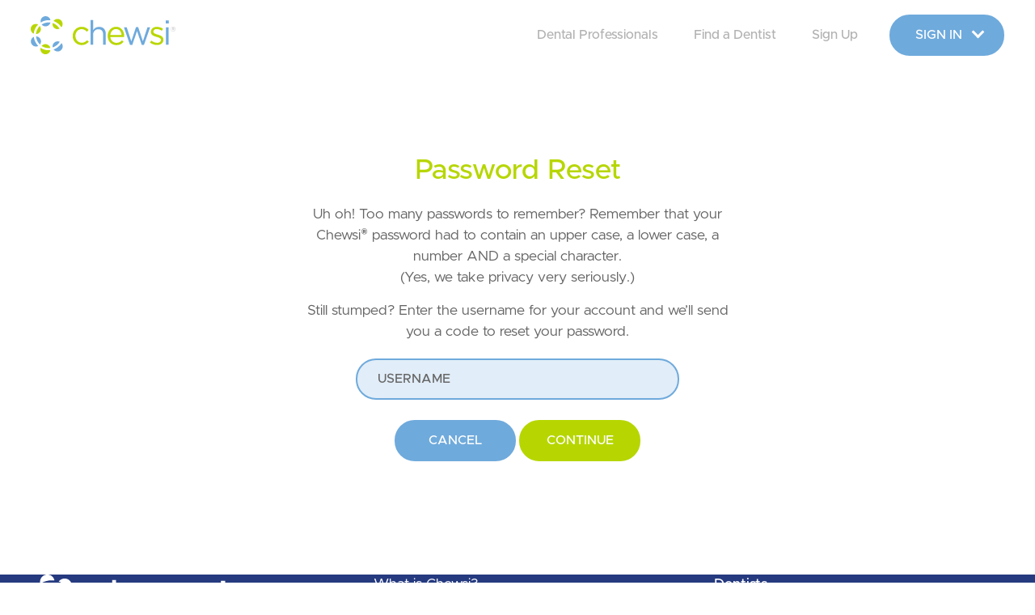

--- FILE ---
content_type: text/html; charset=utf-8
request_url: https://www.chewsidental.com/Authorization/BeginResetPassword
body_size: 7017
content:

<!DOCTYPE html>
<html lang="en">
<head>
    <meta name="viewport" content="width=device-width, initial-scale=1" />
    
    <title>Chewsi - Dental Savings</title>

    <meta charset="utf-8">
    <meta name="description" content="Chewsi |  Save on Dental Care" />
    <meta name="keywords" content="Chewsi |  Save on Dental Care" />

    <link href="/Content/commoncss?v=gdudWGdvfteAWoZkuwzykbW8JOAA44DxsqlHcjhVKeY1" rel="stylesheet"/>

    <link href="/Content/patientcss?v=pX15ahuISKpIL_5nb_MqYfLfqp4OWvXJBd6fEV52EOI1" rel="stylesheet"/>

    <script src="/bundles/jquery?v=8Oos0avDZyPg-cbyVzvkIfERIE1DGSe3sRQdCSYrgEQ1"></script>

    <script src="/bundles/jqueryform?v=GPlKyZVQ6m0j2qOCkFJLnHUv4gCheGBo1Fwtku7eybA1"></script>

    <script src="/bundles/patients?v=3i6hLKRdWDryy7OtGo42mZ45eIiz4twmYr253djylXc1"></script>

    <script src="/bundles/survey?v=JatOFW8inF1wbCVNfrxJG0iCUI9KJTYS1nCmczTQhFw1"></script>

    <script src="/bundles/common?v=aSq604lyh-Elp9-DHUU5UBlYjbPkUG7EiIeHfgsqIdg1"></script>

    <link href="/Content/plans-V1css?v=b1RpQLQF7yTpZ1o_D_IIEDiPKN9G0UYwD-s7zWRnGWQ1" rel="stylesheet"/>

    <link href="https://cloud.typography.com/7869956/7043372/css/fonts.css" rel="stylesheet"/>




    


    <!-- Google Tag Manager -->
    <script>
        (function (w, d, s, l, i) {
            w[l] = w[l] || []; w[l].push({
                'gtm.start':
                new Date().getTime(), event: 'gtm.js'
            }); var f = d.getElementsByTagName(s)[0],
            j = d.createElement(s), dl = l != 'dataLayer' ? '&l=' + l : ''; j.async = true; j.src =
            'https://www.googletagmanager.com/gtm.js?id=' + i + dl; f.parentNode.insertBefore(j, f);
        })(window, document, 'script', 'dataLayer', 'GTM-M63DQGH');
    </script>
    <!-- End Google Tag Manager -->



</head>



<body class="page page--circles  ">

    






    <!-- Google Tag Manager (noscript) -->
    <noscript>
        <iframe src="https://www.googletagmanager.com/ns.html?id=GTM-M63DQGH"
                height="0" width="0" style="display:none;visibility:hidden"></iframe>
    </noscript>
    <!-- End Google Tag Manager (noscript) -->

<script>
            (function (i, s, o, g, r, a, m) {
                i['GoogleAnalyticsObject'] = r; i[r] = i[r] || function () {
                    (i[r].q = i[r].q || []).push(arguments)
                }, i[r].l = 1 * new Date(); a = s.createElement(o),
                m = s.getElementsByTagName(o)[0]; a.async = 1; a.src = g; m.parentNode.insertBefore(a, m)
            })(window, document, 'script', 'https://www.google-analytics.com/analytics.js', 'ga');

            ga('create', 'UA-89832458-1', {
                cookieFlags: 'SameSite=None;Secure'
            });

            ga('send', 'pageview');

            var savingsScenariosViewed = [];

            //Provides the common method to set the GA tracking of a video.
            //This method is called from the page init events on load.
            function trackVideoEvents(video) {
                var videoStarted = false;
                var videoPaused = false;

                var event = {
                    category: 'Videos',
                    label: video.currentSrc,
                    action: ''
                };

                //Play event
                video.onplay = function () {
                    if (!videoStarted) {
                        event.action = 'Play';
                        videoStarted = true;
                    }
                    else {
                        event.action = 'Resume';
                        videoPaused = false;
                    }
                    push(event);
                };

                //Pause event
                video.onpause = function () {
                    if (video.currentTime != video.duration && !videoPaused) {
                        event.action = 'Pause';
                        videoPaused = true;
                        push(event);
                    }
                }

                //Ended event
                video.onended = function () {
                    event.action = 'Complete';
                    push(event);
                };
            }

            function trackDownloadClick(button) {
                var event = {
                    category: 'Downloads',
                    label: window.location.href,
                    action: button.dataset.downloadtype
                };

                push(event);
            }

            function trackSavingsClick(button) {
                var action = button.dataset.savingsaction;

                if (savingsScenariosViewed.indexOf(action) == -1) {
                    var event = {
                        category: 'SavingsInAction',
                        label: window.location.href,
                        action: action
                    };

                    push(event);
                    savingsScenariosViewed.push(action);
                }
            }

            function trackInsuranceStatusClick(button) {
                var action = button.dataset.insurancestatus;

                var event = {
                    category: 'InsuranceStatus',
                    label: window.location.href,
                    action: action
                };

                push(event);
            }

            function trackAppLinkTexting(mobileNumber) {
                var event = {
                    category: 'MobileAppLinkSent',
                    label: window.location.href,
                    action: mobileNumber
                };

                push(event);
            }

            function trackFeedbackSurveySubmit() {
                var event = {
                    category: 'FeedbackSurvey',
                    label: window.location.href,
                    action: "Submitted"
                };

                push(event);
            }

            function trackFeedbackSurveyClose() {
                var event = {
                    category: 'FeedbackSurvey',
                    label: window.location.href,
                    action: "Closed"
                };

                push(event);
            }

            function trackFindADentistSearch() {
                var event = {
                    category: 'DentistSearch',
                    label: window.location.href,
                    action: $("input[name='SearchCriteria.Zip']").val()
                };

                push(event);
            }

            //Pushes the event to the Google Analytics servers for tracking.
            function push(event) {
                ga('send', 'event', {
                    eventCategory: event.category,
                    eventAction: event.action,
                    eventLabel: event.label,
                    eventValue: event.value
                });
            }
</script>
        <script async src="https://www.googletagmanager.com/gtag/js?id=AW-808653231"></script>
        <script>
            window.dataLayer = window.dataLayer || [];
            function gtag() { dataLayer.push(arguments); }
            gtag('js', new Date());

            gtag('config', 'AW-808653231', {
                cookieFlags: 'SameSite=None;Secure'
            });

            //this is the Google Play store button click
            function gtag_report_android_conversion(url) {
                var callback = function () {
                    if (typeof (url) != 'undefined') {
                        window.location = url;
                    }
                };
                gtag('event', 'conversion', {
                    'send_to': 'AW-808653231/aKDgCLSF-pcBEK-jzIED',
                    'event_callback': callback
                });
                return false;
            }

            //this is the Apple store click
            function gtag_report__iphone_conversion(url) {
                var callback = function () {
                    if (typeof (url) != 'undefined') {
                        window.location = url;
                    }
                };
                gtag('event', 'conversion', {
                    'send_to': 'AW-808653231/_A4ICN3I5ZcBEK-jzIED',
                    'event_callback': callback
                });
                return false;
            }

            //this is the text link click
            function gtag_report_textlink_conversion(url) {
                var callback = function () {
                    if (typeof (url) != 'undefined') {
                        window.location = url;
                    }
                };
                gtag('event', 'conversion', {
                    'send_to': 'AW-808653231/6wDRCPK85ZcBEK-jzIED',
                    'event_callback': callback
                });
                return false;
            }

            function trackAdwordsDownloadClick(button) {
                if (button.dataset.downloadtype == 'Android') {
                    $("body").append("<img src='https://adfarm.mediaplex.com/ad/bk/33337-243785-3840-0?GooglePlayDownloadButton=1&amp;mpuid=' height='1' width='1' alt='Mediaplex_tag' style='display:none;' />");
                    $("body").append("<img src='https://insight.adsrvr.org/track/conv/?adv=j0fttr3&ct=0:8yoktyu&fmt=3' height='1' width='1' alt='Insight_tag' style='display:none;' />");
                    $("body").append("<img src='https://secure.adnxs.com/px?id=1009817&t=2' height='1' width='1' />");
                    gtag_report_android_conversion();
                }
                else {
                    $("body").append("<img src='https://adfarm.mediaplex.com/ad/bk/33337-243785-3840-0?AppStoreDownloadButton=1&amp;mpuid=' height='1' width='1' alt='Mediaplex_tag' style='display:none;' />");
                    $("body").append("<img src='https://insight.adsrvr.org/track/conv/?adv=j0fttr3&ct=0:t0xrvjf&fmt=3' height='1' width='1' alt='Insight_tag' style='display:none;' />");
                    $("body").append("<img src='https://secure.adnxs.com/px?id=1009817&t=2' height='1' width='1' />");
                    gtag_report__iphone_conversion();
                }
            }

            function trackAdwordsPatientVideoPlay(video) {
                var videoStarted = false;

                video.onplay = function () {
                    if (!videoStarted) {
                        $("body").append("<img src='https://adfarm.mediaplex.com/ad/bk/33337-243785-3840-0?PatientPagePlayButton=1&amp;mpuid=' height='1' width='1' alt='Mediaplex_tag' style='display:none;' />");
                        $("body").append("<img src='https://insight.adsrvr.org/track/conv/?adv=j0fttr3&ct=0:adkxtjw&fmt=3' height='1' width='1' alt='Insight_tag' style='display:none;' />");

                        videoStarted = true;
                    }
                };
            }

            function trackAdwordsDentistVideoPlay(video) {
                var videoStarted = false;

                video.onplay = function () {
                    if (!videoStarted) {
                        $("body").append("<img src='https://adfarm.mediaplex.com/ad/bk/33337-243785-3840-0?DentistPagePlayButton=1&amp;mpuid=' height='1' width='1' alt='Mediaplex_tag' style='display:none;' />");
                        $("body").append("<img src='https://insight.adsrvr.org/track/conv/?adv=j0fttr3&ct=0:z5qfg1z&fmt=3' height='1' width='1' alt='Insight_tag' style='display:none;' />");
                        $('head').append($('<script />').attr('src', 'https://secure.adnxs.com/px?id=978961&t=1'));

                        videoStarted = true;
                    }
                };
            }
        </script>
    <script>
        $(function () {
            $(".appDownloadButton").click(function () {
                if ("True" == "True") {
                    trackDownloadClick($(this).get(0));
                }

                if ("True" == "True") {
                    trackAdwordsDownloadClick($(this).get(0));
                }
            });

            $(".savingsButton").click(function () {
                if ("True" == "True") {
                    trackSavingsClick($(this).get(0));
                }
            });

            $(".insuranceStatus").click(function () {
                if ("True" == "True") {
                    trackInsuranceStatusClick($(this).get(0));
                }
            });

            $(".close--survey").click(function () {
                if ("True" == "True") {
                    trackFeedbackSurveyClose();
                }
            });

            $(".fadSearchButton").click(function () {
                if ("True" == "True") {
                    trackFindADentistSearch();
                }
            })
        });
    </script>

<!-- Active Campaign Script -->
<script type="text/javascript">
    (function (e, t, o, n, p, r, i) { e.visitorGlobalObjectAlias = n; e[e.visitorGlobalObjectAlias] = e[e.visitorGlobalObjectAlias] || function () { (e[e.visitorGlobalObjectAlias].q = e[e.visitorGlobalObjectAlias].q || []).push(arguments) }; e[e.visitorGlobalObjectAlias].l = (new Date).getTime(); r = t.createElement("script"); r.src = o; r.async = true; i = t.getElementsByTagName("script")[0]; i.parentNode.insertBefore(r, i) })(window, document, "https://diffuser-cdn.app-us1.com/diffuser/diffuser.js", "vgo");
    vgo('setAccount', '223941303');
    vgo('setTrackByDefault', true);
    vgo('process');
</script>

    <div class="container">

                <header class="page-head head--theme js-shadow">
                    
<script src='https://share.chewsidental.com/core.js' async></script>


<div class="page-head__wrap clear">
    <a class="page-head__logo" href="/"><img src="/Images/logo-color.svg" alt="Chewsi Logo"></a>
    <nav class="primary-nav js-mobile">
        <ul class="primary-nav__list">
            <li><a class="primary-nav__link" href="/Dentist/Index">Dental Professionals</a></li>
            <li><a class="primary-nav__link" href="/FindADentist">Find a Dentist</a></li>

                <li><a href="/MemberAccount/SecurityInfo" class="primary-nav__link">Sign Up</a></li>
                <li>
                    <span class="btn btn--round btn--blue btn--login js-login">Sign In</span>
                    <ul class="sub-nav__login clear js-login-sub-nav" style="display: none;">
                        <li class="sub-nav__item"><span>Dentist</span><a href="/Dentist/SignIn">Sign In</a></li>
                        <li class="sub-nav__item"><span>Member</span><a href="/Patient/SignIn">Sign In</a></li>
                    </ul>
                </li>
        </ul>
    </nav>
    <div class="mobile-icon js-icon">
        <span class="mobile-icon__top"></span>
        <span class="mobile-icon__middle"></span>
        <span class="mobile-icon__bottom"></span>
    </div>
</div>



                </header>



        <main class="page-content subpage--theme">

            






<section class="login login--reset">
    <div class="login__wrap">
        <h1>Password Reset</h1>
        <p>
            Uh oh! Too many passwords to remember? Remember that your Chewsi<sup>&reg;</sup> password had to contain an upper case, a lower case, a number AND a special character.<br />(Yes, we take privacy very seriously.)
        </p>
        <p>
            Still stumped? Enter the username for your account and we’ll send you a code to reset your password.
        </p>

<form action="/Authorization/SubmitPasswordReset" id="PasswordResetForm" method="post"><input name="__RequestVerificationToken" type="hidden" value="EK4kTpeyF5tTgdkktEH7aM0yqAKW-28L62uw-6CRWz9JFswaDm9K553ek9HiEdyLkbUEn4zOLE1P1aashTOQBq4IPCvE4VAmZ9hN5VTBnMU1" /><input autofocus="" class="input input--round input--light-blue" id="UserName" name="UserName" placeholder="Username" type="text" value="" />            <input id="CancelForm" class="btn btn--round btn--blue" type="button" value="Cancel" onclick="window.location = &#39;/&#39;" />
            <input id="SubmitForm" class="btn btn--round btn--green" type="submit" value="Continue" onclick="javascript:SubmitPasswordResetForm();" />
            <div id="emailValidationSummary" name="emailValidationSummary" class="error error--login" style="color:red;">
                <p>
                    
                </p>
            </div>
</form>    </div>
</section>

<script type="text/javascript">
    $(function () {
        $("#UserName").focus();

        $("#PasswordResetForm").validate({
            rules: {
                "UserName": {
                    required: true
                }
            },
            messages: {
                "UserName": {
                    required: "<p>Username is a required field.</p><br />"
                }
            },
            errorLabelContainer: "#emailValidationSummary",
            success: function (label) { label.empty }
        });

        $("#UserName").keydown(function () {
            $("#social-reset").hide();
        });
    });

    function SubmitPasswordResetForm() {
        $("#emailValidationSummary").html("").hide();

        if ($("#PasswordResetForm").valid()) {
            $(".js-loading-overlay").show();
            $("#PasswordResetForm").submit();
        }
    }
</script>

        </main>


                <footer class="page-foot foot--theme foot--dentist">
                    <div class="page-foot__wrap clear">
                        <div class="page-foot__logo">
                            <img src="/Images/logo-white.svg" alt="Chewsi Logo">
                        </div>
                        <div class="page-foot__col col--left">
                            <nav class="foot-nav">
                                <ul class="foot-nav__list">
                                    <li><a class="foot-nav__link" href="/Patient/WhatIsChewsi">What is Chewsi?</a></li>
                                    <li><a class="foot-nav__link" href="/Patient/HowItWorks">How it works</a></li>
                                    <li><a class="foot-nav__link" href="/Patient/WhatMakesUsDifferent">What makes us different</a></li>
                                    <li><a class="foot-nav__link" href="/FindADentist">Find a Dentist</a></li>
                                    <li><a class="foot-nav__link" href="/Patient/FAQs">FAQ</a></li>
                                    <li><span class="foot-nav__link js-contact">Contact Us</span></li>
                                </ul>
                            </nav>
                        </div>
                        <div class="page-foot__col col--right">
                            <p>Dentists</p>
                            <nav class="foot-nav">
                                <ul class="foot-nav__list">
                                    <li><a class="foot-nav__link" href="/Dentist/AboutUs">About Us</a></li>
                                    <li><a class="foot-nav__link" href="/Dentist/WhatIsChewsi">What is Chewsi?</a></li>
                                    <li><a class="foot-nav__link" href="/Dentist/HowItWorks">How Chewsi Works</a></li>
                                    <li><a class="foot-nav__link" href="/Dentist/FAQs">FAQ</a></li>
                                    <li><a class="foot-nav__link" href="/Account/MeetChewsi">Dentist Sign Up</a></li>
                                </ul>
                            </nav>
                        </div>
                    </div>
                    <div class="copyright">
                        <span>&copy; 2026 Chewsi.</span>
                        <a class="foot-nav__link" href="/Content/docs/InternetPrivacyPolicy.html" target="_blank">Privacy Policy</a>
                        <a class="foot-nav__link" href="https://cdn.chewsidental.com/docs/TermsOfService.pdf" target="_blank">Terms of Service</a>
                    </div>
                </footer>


    </div>

    <script type="text/javascript">
    $(function () {
        $("#PhoneNumber").numeric();

        $("#contactForm").submit(function () {
            $("#submit").attr("disabled", "disabled");
            $("#submit").attr("value", "Processing...");
        });
    });
</script>

<div class="overlay js-contact-modal">
    <div class="modal modal--contact">
        <div class="modal__close close--contact">&times;</div>
        <div class="modal__content">
            <h2>Contact Us</h2>
            <p>Have questions? Contact our Customer Service team at 1-855-624-3974 or email us using the form below.</p>

<form action="/Patient/ContactUs" id="contactForm" method="post"><input name="__RequestVerificationToken" type="hidden" value="f4GsNx2t6T8QdrhT01lytv-m7TLw4inXRFgOokAToJ5cMG8Kpm_1-2sEV6HIsYwed2cr6BCqg2QKADOZHJKKL74e3URgOHsOWkDUO4Mqwzc1" />                <input class="input input--gray" name="Name" id="Name" type="text" placeholder="Name" required maxlength="50" />
                <input class="input input--gray" name="ContactEmail" id="ContactEmail" type="email" placeholder="Email" required maxlength="50" />
                <input class="input input--gray" name="PhoneNumber" id="PhoneNumber" type="phone" placeholder="Phone" maxlength="14" />
                <input class="input input--gray" name="Subject" id="Subject" type="text" placeholder="Subject" required maxlength="100" />
                <textarea class="input input--gray" name="MessageBody" id="MessageBody" placeholder="Message" required maxlength="2000"></textarea>
                <input class="btn btn--green button button--green" id="submit" type="submit" value="Email Chewsi">
                <div class="honeypot-field">
                    <label for="Honeypot">Please leave this field blank</label>
                    <input class="text-box single-line" id="Honeypot" name="Honeypot" type="text" value="" />
                    <span class="field-validation-valid" data-valmsg-for="Honeypot" data-valmsg-replace="true"></span>
                </div>
</form>        </div>
    </div>
</div>

    <div class="overlay js-howchewsiworks-video-modal">
    <div class="modal modal-howchewsiworks-video">
        <div class="modal__close close--video js-close-howchewsiworks-video">&times;</div>
        <video id="howChewsiWorksVideo" poster="/Images/poster.jpg" width="100%" controls>
            <source src="https://cdn.chewsidental.com/media/HowChewsiWorks.mp4" type='video/mp4;codecs="avc1.4D401E, mp4a.40.2"'>
            <source src="https://cdn.chewsidental.com/media/HowChewsiWorks.ogg" type="video/ogg">
            <source src="https://cdn.chewsidental.com/media/HowChewsiWorks.webm" type="video/webm">
            Your browser does not support HTML5 video.
        </video>
    </div>
</div>

    <div class="overlay js-loading-overlay">
    <div class="overlay__loading">
        <img src="/Images/loading.svg" alt="Loading Icon" />
    </div>
</div>


    <script>
        $(document).ready(function () {
            patients.InitializeContentLayout();
        });
    </script>
</body>
</html>

--- FILE ---
content_type: text/css; charset=utf-8
request_url: https://www.chewsidental.com/Content/commoncss?v=gdudWGdvfteAWoZkuwzykbW8JOAA44DxsqlHcjhVKeY1
body_size: 10996
content:
@font-face{font-family:'Metropolis Regular';src:url('../../fonts/CSS3/Metropolis-Regular.woff2') format('woff2'),url('../../fonts/CSS3/Metropolis-Regular.woff') format('woff')}@font-face{font-family:'Metropolis Medium';src:url('../../fonts/CSS3/Metropolis-Medium.woff2') format('woff2'),url('../../fonts/CSS3/Metropolis-Medium.woff') format('woff')}@font-face{font-family:'Metropolis Bold';src:url('../../fonts/CSS3/Metropolis-Bold.woff2') format('woff2'),url('../../fonts/CSS3/Metropolis-Bold.woff') format('woff')}@font-face{font-family:'GeometricSlab703BT-Light';src:url('../../fonts/geometricslab/Geometric32D517_0_0.eot');src:url('../../fonts/geometricslab/32D517_0_0.eot?#iefix') format('embedded-opentype'),url('../../fonts/geometricslab/32D517_0_0.woff2') format('woff2'),url('../../fonts/geometricslab/32D517_0_0.woff') format('woff'),url('../../fonts/geometricslab/32D517_0_0.ttf') format('truetype'),url('../../fonts/geometricslab/32D517_0_0.svg#wf') format('svg')}@font-face{font-family:'GeometricSlab703BT-LightItalic';src:url('../../fonts/geometricslab/32D517_1_0.eot');src:url('../../fonts/geometricslab/32D517_1_0.eot?#iefix') format('embedded-opentype'),url('../../fonts/geometricslab/32D517_1_0.woff2') format('woff2'),url('../../fonts/geometricslab/32D517_1_0.woff') format('woff'),url('../../fonts/geometricslab/32D517_1_0.ttf') format('truetype'),url('../../fonts/geometricslab/32D517_1_0.svg#wf') format('svg')}@font-face{font-family:'GeometricSlab703BT-Medium';src:url('../../fonts/geometricslab/32D517_2_0.eot');src:url('../../fonts/geometricslab/32D517_2_0.eot?#iefix') format('embedded-opentype'),url('../../fonts/geometricslab/32D517_2_0.woff2') format('woff2'),url('../../fonts/geometricslab/32D517_2_0.woff') format('woff'),url('../../fonts/geometricslab/32D517_2_0.ttf') format('truetype'),url('../../fonts/geometricslab/32D517_2_0.svg#wf') format('svg')}@font-face{font-family:'GeometricSlab703BT-MediumItalic';src:url('../../fonts/geometricslab/32D517_3_0.eot');src:url('../../fonts/geometricslab/32D517_3_0.eot?#iefix') format('embedded-opentype'),url('../../fonts/geometricslab/32D517_3_0.woff2') format('woff2'),url('../../fonts/geometricslab/32D517_3_0.woff') format('woff'),url('../../fonts/geometricslab/32D517_3_0.ttf') format('truetype'),url('../../fonts/geometricslab/32D517_3_0.svg#wf') format('svg')}@font-face{font-family:'GeometricSlab703BT-Bold';src:url('../../fonts/geometricslab/32D517_4_0.eot');src:url('../../fonts/geometricslab/32D517_4_0.eot?#iefix') format('embedded-opentype'),url('../../fonts/geometricslab/32D517_4_0.woff2') format('woff2'),url('../../fonts/geometricslab/32D517_4_0.woff') format('woff'),url('../../fonts/geometricslab/32D517_4_0.ttf') format('truetype'),url('../../fonts/geometricslab/32D517_4_0.svg#wf') format('svg')}@font-face{font-family:'GeometricSlab703BT-BoldItalic';src:url('../../fonts/geometricslab/32D517_5_0.eot');src:url('../../fonts/geometricslab/32D517_5_0.eot?#iefix') format('embedded-opentype'),url('../../fonts/geometricslab/32D517_5_0.woff2') format('woff2'),url('../../fonts/geometricslab/32D517_5_0.woff') format('woff'),url('../../fonts/geometricslab/32D517_5_0.ttf') format('truetype'),url('../../fonts/geometricslab/32D517_5_0.svg#wf') format('svg')}@font-face{font-family:'Homemade Apple';font-style:normal;font-weight:400;src:local('Homemade Apple'),local('HomemadeApple'),url('../../fonts/homemadeapple/homemadeapple.woff2');unicode-range:U+0-FF,U+131,U+152-153,U+2C6,U+2DA,U+2DC,U+2000-206F,U+2074,U+20AC,U+2212,U+2215}html{box-sizing:border-box;line-height:1.15;-webkit-text-size-adjust:100%;-ms-text-size-adjust:100%}*,*:before,*:after{box-sizing:inherit}body{font-size:100%;-moz-osx-font-smoothing:grayscale;-webkit-font-smoothing:antialiased}html,body,p,ol,ul,li,blockquote,figure,fieldset,textarea,iframe,hr,h1,h2,h3,h4,h5,h6{padding:0;margin:0}main{display:block}h1,h2,h3,h4,h5,h6{font-size:100%;font-weight:normal}a{background-color:transparent;text-decoration:inherit}ul{list-style:none}button,input,select,textarea{font-family:inherit;font-size:100%;line-height:1.15;margin:0}button,[type="button"],[type="reset"],[type="submit"]{-webkit-appearance:button}button::-moz-focus-inner,[type="button"]::-moz-focus-inner,[type="reset"]::-moz-focus-inner,[type="submit"]::-moz-focus-inner{padding:0;border-style:none}button:-moz-focusring,[type="button"]:-moz-focusring,[type="reset"]:-moz-focusring,[type="submit"]:-moz-focusring{outline:1px dotted ButtonText}button,input{overflow:visible}button,select{text-transform:none}textarea{overflow:auto}img,embed,iframe,object,audio,video{width:100%;height:auto}img{border-style:none}img[src*=".svg"]{width:100%}iframe{border:0}table{border-collapse:collapse;border-spacing:0}td,th{padding:0}b,strong{font-family:'Metropolis Bold',sans-serif}sub,sup{position:relative;font-size:smaller;vertical-align:baseline}sub{bottom:-.25em}sup{top:-.25em}.clear:before,.clear:after{content:" ";display:table}.clear:after{clear:both}.page{font-family:'Metropolis Regular',sans-serif}.page--circles{background:url(../../Images/circles.svg) repeat;background-size:100px;background-attachment:fixed}.container{position:relative;width:90%;max-width:1400px;background:#fff;box-shadow:-60px 0 140px -90px #404040,60px 0 140px -90px #404040;margin:0 auto}.page-content{position:relative;top:0;padding-top:90px}@media only screen and (max-width:1400px){.container{width:100%}}@media only screen and (max-width:1170px){.page-content{padding-top:65px}}.page-head{position:fixed;width:90%;max-width:1400px;top:0;background:#fff;z-index:999}.head--theme{height:90px;padding:18px 3%;-webkit-transition:height .5s ease;transition:height .5s ease}.page-head__logo{display:block;float:left;width:180px;margin-top:2px}.primary-nav{float:right;margin-right:-18px}.primary-nav li{display:inline-block;margin:0 18px}.primary-nav__link{display:block;font-size:1em;font-family:'Metropolis Bold',sans-serif;line-height:1.2;color:#b2b2b2;padding:5px;cursor:pointer;-webkit-transition:color .5s ease;transition:color .5s ease}.primary-nav__link:hover,.primary-nav .active{color:#666}span.btn--login{display:inline-block;position:relative;color:#fff;padding:15px 45px 15px 25px;margin:0}span.btn--login::after{position:absolute;content:'';width:11px;height:11px;top:16px;right:25px;border-right:3px solid #fff;border-bottom:3px solid #fff;-webkit-transform:rotate(45deg);transform:rotate(45deg)}span.login--open::after{top:20px;-webkit-transform:rotate(225deg);transform:rotate(225deg)}span.btn--login:hover{color:#fff;-webkit-transform:none;transform:none}.sub-nav__login{display:none;position:absolute;width:290px;top:80px;right:3%;background:#6faadc;padding:5px 20px;border-radius:5px;box-shadow:0 0 10px rgba(0,0,0,.2);z-index:99999}.sub-nav__login.open{display:block}li.sub-nav__item{display:block;padding:15px 10px;margin:0!important}li.sub-nav__item:first-child{border-bottom:2px solid #e1edf8}.sub-nav__item span,.sub-nav__item a{display:inline-block;font-size:1em;font-family:'Metropolis Bold',sans-serif;line-height:1.2;color:#fff}.sub-nav__item span{padding-right:15px;cursor:default}.sub-nav__item a{font-family:'Metropolis Regular',sans-serif}.sub-nav__item a:hover{text-decoration:underline}.link--login{position:relative;color:#6faadc;padding-right:20px}.link--login:hover{color:#6faadc}.link--login::after{position:absolute;content:'';width:11px;height:11px;top:7px;right:0;border-right:3px solid #6faadc;border-bottom:3px solid #6faadc;-webkit-transform:rotate(45deg);transform:rotate(45deg)}.link--login.login--open::after{top:13px;-webkit-transform:rotate(225deg);transform:rotate(225deg)}.link--mod{top:70px}.sub-nav__wrap{position:relative}.sub-nav__wrap:hover::after{position:absolute;content:'';width:100%;height:4px;background:#6faadc}.sub-nav__list{position:absolute;width:260px;top:33px;left:-18px;text-align:left;padding:8px 0 25px;visibility:hidden;opacity:0;-webkit-transition:.3s ease-out;transition:.3s ease-out}.sub-nav__list li{display:block;margin:2px 18px}.sub-nav__wrap:focus .sub-nav__list,.sub-nav__wrap:hover .sub-nav__list{visibility:visible;opacity:1;z-index:9999;-webkit-transition-duration:1.5s;transition-duration:1.5s}.shadow-nav{height:165px;box-shadow:0 0 10px rgba(0,0,0,.2)!important;-webkit-transition:all .5s;transition:all .5s}@media only screen and (max-width:1400px){.page-head{width:100%}}@media only screen and (max-width:1250px){.primary-nav{margin-right:-12px}.primary-nav li{margin:0 12px}.sub-nav__list{width:183px;left:-12px;padding:10px 0}}@media only screen and (max-width:1170px){.head--theme{height:65px;padding:12px 25px;box-shadow:0 0 10px rgba(0,0,0,.2)!important}.page-head__logo{width:160px;margin:0}.mobile-icon{display:block;position:fixed;width:32px;height:32px;top:20px;right:25px;cursor:pointer;z-index:99999;-webkit-transition:opacity .25s ease;transition:opacity .25s ease}.mobile-icon span{position:absolute;width:100%;height:4px;top:0;left:0;background:#b7d601;border-radius:2px;border:none;cursor:pointer;-webkit-transition:all .35s ease;transition:all .35s ease}.mobile-icon .mobile-icon__middle{top:10px}.mobile-icon .mobile-icon__bottom{top:20px}.js-icon.active span{background:#b7d601}.js-icon.active .mobile-icon__top{-webkit-transform:translateY(10px) translateX(0) rotate(45deg);transform:translateY(10px) translateX(0) rotate(45deg)}.js-icon.active .mobile-icon__middle{opacity:0}.js-icon.active .mobile-icon__bottom{-webkit-transform:translateY(-10px) translateX(0) rotate(-45deg);transform:translateY(-10px) translateX(0) rotate(-45deg)}.js-shadow--nav{height:auto;box-shadow:none!important}.primary-nav{position:fixed;width:100%;height:0;top:65px;left:0;background:rgba(183,214,1,1);visibility:hidden;opacity:0;-webkit-transition:opacity .35s,visibility .35s,height .35s;transition:opacity .35s,visibility .35s,height .35s;overflow:hidden;z-index:99999}.primary-nav.open{height:100%;visibility:visible;opacity:1}.primary-nav__list{position:relative;height:100%;top:115px;text-align:center}.primary-nav li{display:block;position:relative;margin:20px 0;opacity:0}.primary-nav__link{display:inline-block;font-size:2.2em;color:#fff;padding:5px;-webkit-transition:transform .5s;transition:transform .5s}.primary-nav__link:hover{color:#fff;-webkit-transform:translateZ(0) scale(1.1,1.1);transform:translateZ(0) scale(1.1,1.1)}.sub-nav__wrap::after{display:none}.sub-nav__list{position:relative;width:100%;top:inherit;left:inherit;text-align:center;background:none;padding:0;box-shadow:none;border-radius:none;transform:inherit;transition:inherit;visibility:visible;opacity:1;z-index:9999}.sub-nav__list li{margin:5px 0}.sub-nav__list .primary-nav__link{font-size:1.8em}span.btn--login,.link--login{display:none}.sub-nav__login,.link--mod{display:block!important;position:fixed;width:100%;top:65px;right:0;padding:0;border-radius:0;box-shadow:none}li.sub-nav__item{float:left;width:50%;padding:20px 10px}li.sub-nav__item:first-child{border-right:2px solid #e1edf8;border-bottom:none}.sub-nav__item span,.sub-nav__item a{display:block}.sub-nav__item span{padding-right:0;margin-bottom:5px}.sub-nav__item a{font-size:1.3em}}@media only screen and (max-width:750px){.primary-nav__list{top:105px}.primary-nav li{margin:15px 0}.primary-nav__link{font-size:1.9em}.sub-nav__list li{margin:5px 0}.sub-nav__list .primary-nav__link{font-size:1.3em}li.sub-nav__item{padding:18px 10px}.sub-nav__item span{margin-bottom:3px}.sub-nav__item a{font-size:1.1em}}@media only screen and (max-width:550px){.head--theme{padding:12px 20px}.mobile-icon{right:20px}.primary-nav__list{top:95px}.primary-nav li{margin:10px 0}.primary-nav__link{font-size:1.5em}.sub-nav__list li{margin:2px 0}.sub-nav__list .primary-nav__link{font-size:1.15em}li.sub-nav__item{padding:15px 5px}.sub-nav__item span,.sub-nav__item a{font-size:.9em}}@media only screen and (max-width:400px){.primary-nav__list{top:85px}.sub-nav__item span,.sub-nav__item a{font-size:.8em}}.primary-nav.open li{-webkit-animation:fadeInRight .5s ease forwards;animation:fadeInRight .5s ease forwards;-webkit-animation-delay:.35s;animation-delay:.35s}@keyframes fadeInRight{0%{opacity:0;left:20%}100%{opacity:1;left:0}}.foot--theme{background:#243c81;padding:60px 5%}.page-foot__logo{display:block;float:left;width:260px;margin-right:14%}.page-foot__col{width:30%}.col--left{float:left}.col--right{float:right}.foot-nav__link,.page-foot__wrap p{display:block;font-size:1.1em;line-height:1.4;text-decoration:underline;color:#fff;margin:0 0 12px}.page-foot__wrap p{font-family:'Metropolis Bold',sans-serif;text-decoration:none}.foot-nav__link:hover{color:#6faadc}.copyright{margin-top:80px}.copyright span,.copyright a{display:inline-block;font-size:1em;color:#fff;margin-right:20px}@media only screen and (max-width:1125px){.page-foot__logo{width:220px;margin-right:12%}.col--right{width:25%}.copyright{margin-top:60px}}@media only screen and (max-width:900px){.page-foot__logo{width:200px;margin-right:10%}}@media only screen and (max-width:700px){.foot--theme{padding:50px 25px}.page-foot__logo{float:none;clear:both;width:180px;margin:0 0 40px}.col--left{width:60%}.col--right{width:40%}.foot-nav__link,.page-foot__wrap p{font-size:1em;margin-bottom:8px}.copyright span,.copyright a{font-size:.9em}}@media only screen and (max-width:470px){.page-foot__logo{margin:0 0 30px}.page-foot__col{float:none;width:100%}.col--right{margin-top:35px}.copyright span{display:block;margin:0 0 10px}.copyright a{margin-right:10px}}.page-content h1,.page-content h2,.page-content h4{line-height:1.2}.page-content h1{font-size:2.2em;font-family:'Metropolis Medium',sans-serif;color:#b7d601;margin-bottom:20px}.page-content h2{font-size:1.7em;font-family:'Metropolis Medium',sans-serif;color:#6faadc;margin-bottom:15px}.page-content h3{font-size:1.5em;font-family:'Metropolis Bold',sans-serif;line-height:1.3;color:#b7d601;margin-bottom:5px}.page-content h4{font-size:1.15em;font-family:'Metropolis Bold',sans-serif;color:#666;margin-bottom:5px}.page-content p,.page-content li{font-size:1.1em;line-height:1.5;font-family:'Metropolis Regular',sans-serif;color:#666;margin-bottom:20px}.page-content p a{font-family:'Metropolis Bold',sans-serif;color:#6faadc}.page-content p a:hover{text-decoration:underline}.page-content ul{margin-bottom:20px}.page-content li{position:relative;padding-left:20px;margin:8px 0}.page-content li::before{position:absolute;content:'•';font-family:'Metropolis Bold',sans-serif;color:#b7d601;left:0}.page-content hr{border:1px solid #e0e0e0;margin:40px 0}@media only screen and (max-width:1170px){.page-content h1{font-size:2em}.page-content h2{font-size:1.5em}.page-content h3{font-size:1.3em}.page-content h4{font-size:1.05em}.page-content p,.page-content li{font-size:1em}}@media only screen and (max-width:750px){.page-content h1{font-size:1.8em}.page-content h2{font-size:1.3em}.page-content hr{margin:30px 0}}@media only screen and (max-width:600px){.page-content h3{font-size:1.15em}}.btn,.input{display:inline-block;font-size:1em;line-height:1.1;font-family:'Metropolis Medium',sans-serif;border-radius:5px;border-width:2px;border-style:solid;border-color:inherit;cursor:pointer}.btn{font-family:'Metropolis Bold',sans-serif;color:#fff;text-align:center;background:#666;padding:15px 25px;border-color:#666;margin:5px 5px 5px 0}.input{width:100%;color:#666;background:#fff;padding:12px;border-color:#e0e0e0;margin:5px 0;-webkit-transition:border .5s ease;transition:border .5s ease}.input:focus{border-color:#b7d601;outline:0}.btn--round{text-transform:uppercase;border-radius:50px}.btn--blue{background:#6faadc;border-color:#6faadc}.btn--green{background:#b7d601;border-color:#b7d601}.btn--dark-blue{background:#203575;border-color:#203575}.btn--grey{background:#b2b2b2;border-color:#b2b2b2}::placeholder{color:#666;opacity:1}:-ms-input-placeholder{color:#666}::-ms-input-placeholder{color:#666}.input--round{padding:15px 25px;border-radius:50px}.input--round::placeholder{text-transform:uppercase}.input--round:-ms-input-placeholder{text-transform:uppercase}.input--round::-ms-input-placeholder{text-transform:uppercase}.input--light-blue{background:#e1edf8;border-color:#e1edf8}.input--light-blue:focus{border-color:#6faadc}.input--light-green{background:#f1f7cc;border-color:#f1f7cc}.input--light-green:focus{border-color:#b7d601}.input--gray{background:#f2f2f2;border-color:#f2f2f2}.input--gray::placeholder{color:#b2b2b2}.input--gray:-ms-input-placeholder{color:#b2b2b2}.input--gray::-ms-input-placeholder{color:#b2b2b2}.input-submit{position:relative;width:100%;padding-right:140px;margin:20px 0}.input-submit .input{margin:0}.input-submit .btn{position:absolute;width:130px;top:0;right:0;padding:15px 0;margin:0}.radio{display:inline-block;position:relative;margin:5px 35px 10px 0}.radio input[type=radio]{position:absolute;visibility:hidden}.radio__label{display:inline-block;font-size:1.1em;font-family:'Metropolis Regular',sans-serif;color:#666;padding-left:35px;margin-top:1px;cursor:pointer;z-index:2}.radio__check{position:absolute;height:22px;width:22px;top:0;left:0;border:3px solid #b2b2b2;border-radius:100%;-webkit-transition:border .2s linear;transition:border .2s linear;z-index:1}.radio__check::before{position:absolute;content:'';height:10px;width:10px;top:3px;left:3px;border-radius:100%;margin:auto;-webkit-transition:background .2s linear;transition:background .2s linear}.radio:hover .radio__check,.radio input[type=radio]:checked~.radio__check{border:3px solid #666}.radio:hover .radio__check::before{background:#b2b2b2}.radio input[type=radio]:checked~.radio__check::before{background:#666}.app-btns{margin:20px 0}.app-btns__link{display:block;float:left;width:48%}.app-btns__link:first-child{margin-right:4%}.sub-btns{margin:25px 0}.btn,.app-btns__link img{-webkit-transform:translateZ(0) scale(1,1);transform:translateZ(0) scale(1,1);-webkit-transition:transform .5s;transition:transform .5s}.btn:hover,.app-btns__link:hover img{-webkit-transform:translateZ(0) scale(1.05,1.05);transform:translateZ(0) scale(1.05,1.05)}.width--sml{max-width:350px}.width--med{max-width:500px}.width--lrg{max-width:700px}.bg--blue{background:#6faadc}.bg--green{background:#b7d601}.bg--dark-blue{background:#203575}.video-link{font-family:'Metropolis Bold',sans-serif;color:#6faadc;cursor:pointer}.video-link:hover{text-decoration:underline}.overlay__loading{position:relative;width:100px;top:50%;transform:translateY(-50%);margin:auto}.hide{display:none}@media only screen and (max-width:1170px){.radio__label{font-size:1em}}@media only screen and (max-width:750px){.btn,.input{font-size:.9em}.input--round{padding:15px 20px}}@media only screen and (max-width:450px){.btn,.input--round{padding:12px 20px}.input-submit{position:relative;padding:0}.input-submit .input,.input-submit .btn{display:block;width:100%}.input-submit .btn{position:relative;padding:12px 0;margin-top:12px}.sub-btns .btn{width:100%}}.linkTextingInputWrapper{position:relative;width:100%}.linkTextingInputWrapper .linkTextingInput,.linkTextingInputWrapper .linkTextingButton{display:inline-block;font-size:1em;line-height:1.1;font-family:'Metropolis Medium',sans-serif;text-transform:uppercase;border-radius:50px;border-width:2px;border-style:solid;border-color:inherit;cursor:pointer}.linkTextingInputWrapper .linkTextingInput{width:100%;color:#666;background:#e1edf8;padding:15px 25px;border-color:#e1edf8;-webkit-transition:border .5s ease;transition:border .5s ease}.linkTextingInputWrapper .linkTextingInput:focus{border-color:#6faadc}.linkTextingInputWrapper .linkTextingButton{position:absolute;width:130px;top:0;right:0;font-family:'Metropolis Bold',sans-serif;color:#fff;background:#6faadc!important;padding:15px 0;border-color:#6faadc;margin:0;-webkit-transform:translateZ(0) scale(1,1);transform:translateZ(0) scale(1,1);-webkit-transition:transform .5s;transition:transform .5s}.linkTextingInputWrapper .linkTextingButton:hover{-webkit-transform:translateZ(0) scale(1.05,1.05);transform:translateZ(0) scale(1.05,1.05)}.linkTextingWidget .linkTextingError,.error-message{font-family:'Metropolis Regular',sans-serif;font-size:.9em;line-height:1.4;color:#f33b33;margin-top:10px}@media only screen and (max-width:750px){.linkTextingInputWrapper .linkTextingInput,.linkTextingInputWrapper .linkTextingButton{font-size:.9em}.linkTextingInputWrapper .linkTextingInput{padding:15px 20px}}@media only screen and (max-width:450px){.linkTextingInputWrapper .linkTextingInput,.linkTextingInputWrapper .linkTextingButton{padding:12px 20px}.linkTextingInputWrapper{position:relative;padding:0}.linkTextingInputWrapper .linkTextingInput,.linkTextingInputWrapper .linkTextingButton{display:block;width:100%}.linkTextingInputWrapper .linkTextingButton{position:relative;padding:12px 0;margin-top:12px}.linkTextingWidget .linkTextingError{text-align:center}}.subpage--theme{padding-top:140px;margin-bottom:140px}.text{padding:0 15%;margin-bottom:60px}.text h2{margin:30px 0 15px}@media only screen and (max-width:1170px){.subpage--theme{padding-top:120px;margin-bottom:120px}.text{padding:0 10%}}@media only screen and (max-width:750px){.text{margin-bottom:40px}}@media only screen and (max-width:600px){.subpage--theme{padding-top:100px;margin-bottom:100px}.text h2{margin:0 0 10px}}.homepage--theme h1,.homepage--theme h4{font-size:3.3em;font-family:'Metropolis Regular',sans-serif;line-height:1.1;color:#6faadc}.homepage--theme h2{font-size:2.5em;line-height:1.2;font-family:'Metropolis Regular',sans-serif;color:#6faadc;margin-bottom:30px}@media only screen and (max-width:1300px){.homepage--theme h1,.homepage--theme h4{font-size:3em}}@media only screen and (max-width:1170px){.homepage--theme h1,.homepage--theme h4{font-size:2.6em}.homepage--theme h2{font-size:2.2em;margin-bottom:25px}}@media only screen and (max-width:1025px){.homepage--theme h1,.homepage--theme h4{font-size:2.2em}.homepage--theme h2{font-size:1.8em;margin-bottom:20px}}@media only screen and (max-width:600px){.homepage--theme h1,.homepage--theme h4{font-size:2em}.homepage--theme h2{font-size:1.6em}}.intro{margin:20px 0}.intro__wrap{padding:0 4%}.video{float:left;position:relative;width:36%}.video__btn{position:absolute;width:18%;height:0;top:37%;right:30%;background:#fff;padding-bottom:18%;border-radius:50%;-webkit-transition:all .35s ease;transition:all .35s ease;cursor:pointer}.video__btn::after{position:absolute;content:'';width:0;height:0;left:8px;right:0;top:50%;border-top:20px solid transparent;border-bottom:20px solid transparent;border-left:30px solid #c0c0c2;margin:auto;-webkit-transform:translateY(-50%);-ms-transform:translateY(-50%);transform:translateY(-50%)}.video__btn:hover{background:#243c81}.video__text span{position:absolute;font-family:'Metropolis Regular',sans-serif;text-align:center;text-transform:uppercase;color:#b2b2b2;left:0;right:0;bottom:15px;margin-left:20%}.intro__inner{float:right;width:64%;padding-left:10%;margin-top:8%}.intro__inner .intro__text{float:left;max-width:620px}.intro__text h1{margin-bottom:30px}.intro__text h3{margin-bottom:25px}.intro__text p{margin-bottom:25px}.intro__text .app-btns{max-width:330px;margin:40px 0 0}@media only screen and (max-width:1300px){.intro__inner{margin-top:6%;padding-left:8%}.intro__text h1{margin-bottom:25px}.intro__text h3,.intro__text p{margin-bottom:20px}.intro__text .app-btns{margin-top:30px}}@media only screen and (max-width:1170px){.intro{margin:40px 0}.intro__inner{padding:0 5% 0 8%}.intro__text h1{margin-bottom:20px}.intro__text p{margin-bottom:15px}.intro__text .app-btns{margin-top:25px}.video__btn::after{left:6px;border-top:15px solid transparent;border-bottom:15px solid transparent;border-left:25px solid #c0c0c2}.video__text span{font-size:.85em;bottom:10px}}@media only screen and (max-width:1125px){.intro__inner{padding:0 2% 0 6%}}@media only screen and (max-width:1025px){.intro__inner{margin-top:5%}}@media only screen and (max-width:900px){.intro__wrap{padding:0 5%}.intro__inner,.video{float:none;width:100%;padding:0;margin:0}.intro__inner{max-width:550px}.intro__inner .intro__text{float:none;max-width:100%}.video{max-width:300px;margin:50px auto 0}.video__btn::after{left:4px;border-top:10px solid transparent;border-bottom:10px solid transparent;border-left:15px solid #c0c0c2}.video__text span{font-size:.8em;bottom:5px}}@media only screen and (max-width:600px){.intro__wrap{padding:0 10%}.video{max-width:250px}}.cta-inputs{margin:80px 0}.cta-inputs__wrap{max-width:1080px;padding:0 5%;margin:0 auto}.cta-inputs__inner{width:45%;text-align:center}.cta-inputs__inner h2{margin-bottom:15px}.cta-inputs__inner p span{display:block}.inner--left{float:left}.inner--left h2{color:#b7d601}.inner--right{float:right}.cta-inputs__inner .input-submit{margin:25px 0 0}@media only screen and (max-width:1170px){.cta-inputs__inner{width:47%}}@media only screen and (max-width:900px){.cta-inputs{margin:60px 0}.cta-inputs__inner h2{margin-bottom:10px}}@media only screen and (max-width:820px){.cta-inputs__wrap{padding:0 10%}.cta-inputs__inner{float:none;width:100%;max-width:550px;margin:0 auto}.inner--left{margin-bottom:40px}.cta-inputs__inner p span{display:inline}.cta-inputs__inner .input-submit{max-width:400px;margin:0 auto}}.list{margin:120px 0}.list__text{float:left;width:60%;padding:0 4% 0 10%;margin-top:3%}.list__text h2{margin-bottom:30px}.list__text p:last-of-type{margin:0}.list__img{float:right;width:40%}@media only screen and (max-width:1450px){.list__text{margin-top:1%}}@media only screen and (max-width:1170px){.list__text{margin:0;padding:0 5%}}@media only screen and (max-width:1000px){.list__img{margin-top:5%}}@media only screen and (max-width:900px){.list{margin:80px 0}}@media only screen and (max-width:850px){.list__text{float:none;width:100%}.list__img{display:none}}@media only screen and (max-width:600px){.list__text{padding:0 10%}}.signup{margin-top:120px}.signup__wrap{width:100%;text-align:center;padding:50px 5% 65px}.signup__wrap h4,.signup__wrap p{color:#fff}.signup__wrap h4{margin-bottom:15px}.signup .input-submit{max-width:450px;margin:20px auto 0}.signup .input--light-blue:focus{border-color:#243c81}@media only screen and (max-width:900px){.signup{margin-top:80px}}@media only screen and (max-width:750px){.signup__wrap{padding:45px 10% 60px}.signup .input-submit{max-width:400px}}.savings{margin:120px 0}.savings__wrap{padding:0 5%}.savings__text{max-width:750px;text-align:center;margin:0 auto}.savings__btns{display:block;max-width:750px;text-align:center;margin:20px auto 50px}.savings__btns .btn{display:inline-block;background:#b7d601;margin:10px;cursor:pointer}.btn--savings{margin:10px;cursor:pointer}.js-btn.active{background:#6faadc;border-color:#6faadc}.savings__profile{padding:0 5% 0 10%}.profile__img{float:left;width:29%}.profile__text{float:left;width:71%;padding-left:12%;margin-top:5%}.profile__text h3,.profile__text p{margin-bottom:20px}.profile__text p:last-of-type{margin:0}.subpage--theme .savings{margin:60px 0}.subpage--theme .savings__wrap{width:90%;padding:60px 0 0;border-top:1px solid #e0e0e0;margin:0 auto}.subpage--theme .savings__wrap h2{font-size:2.2em;font-family:'Metropolis Medium',sans-serif;color:#b7d601}@media only screen and (max-width:1170px){.savings__wrap{padding:0 10%}.profile__text{padding-left:8%;margin-top:3%}.subpage--theme .savings__wrap h2{font-size:2em}}@media only screen and (max-width:950px){.savings__wrap{padding:0 5%}.savings__btns{margin:20px auto 40px}.savings__btns .btn{font-size:.9em;padding:10px 15px;margin:8px 5px}.savings__profile{padding:0 5%}.profile__text h3,.profile__text p{margin-bottom:15px}.profile__text p:last-of-type{margin:0}}@media only screen and (max-width:900px){.savings{margin:80px 0}}@media only screen and (max-width:850px){.savings__profile{padding:0}.profile__text{padding-left:6%;margin-top:1%}}@media only screen and (max-width:750px){.savings__wrap{padding:0 10%}.savings__btns{margin:20px auto 30px}.savings__btns .btn{font-size:.85em;margin:5px 2px}.subpage--theme .savings{margin:40px 0}.subpage--theme .savings__wrap{width:80%;padding:40px 0 0}.subpage--theme .savings__wrap h2{font-size:1.8em}}@media only screen and (max-width:600px){.profile__text,.profile__img{display:block;float:none;width:100%}.profile__img{max-width:200px;padding:0;margin:0 auto 30px}}@media only screen and (max-width:450px){.savings__btns .btn{font-size:.8em;padding:8px 12px;margin:4px 1px}}.overlay{display:none;position:fixed;width:100%;height:100%;top:0;left:0;right:0;bottom:0;background:rgba(50,50,50,.8);z-index:999999}.overlay.open{display:block}.modal{position:fixed;width:90%;max-width:700px;max-height:calc(100% - 10%);top:50%;left:50%;background:#fff;border-radius:15px;-webkit-transform:translate(-50%,-50%);transform:translate(-50%,-50%);overflow:auto}.modal__close,.notification__close{display:block;position:absolute;font-size:3em;font-family:'Metropolis Regular',sans-serif;line-height:1;color:#b7d601;top:5px;right:15px;cursor:pointer;z-index:1;-webkit-transition:color .5s ease;transition:color .5s ease}.modal__close:hover{color:#6faadc}.modal__content{height:100%;padding:50px;overflow:auto;-ms-overflow-style:none}.modal__content h2{font-size:2.4em;line-height:1.1;font-family:'Metropolis Bold',sans-serif;color:#b7d601;margin-bottom:10px}.modal__content p{font-size:1.1em;line-height:1.5;font-family:'Metropolis Medium',sans-serif;color:#666;margin-bottom:20px}.modal__content p a{color:#666}.modal__content p a:hover{text-decoration:underline}.modal__content .btn{float:right;margin:20px 0 0}.modal--video{max-width:900px;border-radius:0}.modal--video video{display:block}.close--video{color:#666;top:0;right:10px}.close--video:hover{color:#323232}.modal--contact{max-width:600px}.modal--contact textarea{height:120px;resize:none}@media only screen and (max-width:1170px){.modal__content p{font-size:1em}}@media only screen and (max-width:750px){.modal__content h2{font-size:2em}}@media only screen and (max-width:550px){.modal__content{padding:40px}.modal__content h2{font-size:1.8em}.modal__content p{line-height:1.4;margin-bottom:15px}}@media only screen and (max-width:450px){.modal__content{padding:30px}.modal__close{font-size:2.5em;top:1px;right:10px}.close--video{font-size:2.2em;top:-2px;right:6px}}.modal--survey{background:#6faadc}.close--survey{color:#fff}.close--survey:hover{color:#e0e0e0}.modal--survey .modal__content{padding:40px}.modal--survey form{margin-top:30px}.modal--survey h2,.modal--survey p,.modal--survey label{color:#fff}.survey-question{margin-bottom:20px}.survey-question:last-of-type{margin:0}.survey-question p{margin-bottom:10px}.modal--survey .radio__check{border:3px solid #9fc5e6}.modal--survey .radio:hover .radio__check,.modal--survey .radio input[type=radio]:checked~.radio__check{border:3px solid #fff}.modal--survey .radio:hover .radio__check::before{background:#9fc5e6}.modal--survey .radio input[type=radio]:checked~.radio__check::before{background:#fff}.modal--survey .input{color:#fff;background:#9fc5e6;border-color:#9fc5e6}.modal--survey .input:focus{border-color:#fff}.radio__svg{display:block;position:absolute;width:30px;height:30px;top:0;left:0;fill:#9fc5e6;cursor:pointer;-webkit-transition:all .3s linear;transition:all .3s linear}.label--svg{padding-left:44px;margin-top:5px}.radio:hover .svg--good svg,.radio input[type=radio]:checked~.svg--good svg{fill:#b7d601}.radio:hover .svg--bad svg,.radio input[type=radio]:checked~.svg--bad svg{fill:#203575}@media only screen and (max-width:450px){.modal--survey .modal__content{padding:30px}.modal--survey form{margin-top:25px}.survey-question{margin-bottom:15px}}.exit-overlay{display:block;background:rgba(50,50,50,.8)}#exit-close{display:block;position:absolute;font-size:3em;font-family:'Metropolis Regular',sans-serif;color:#fff;top:5px;right:15px;padding:5px;cursor:pointer}.exit-block{width:700px;height:auto;background:#6faadc;padding:40px;border-radius:12px;overflow-y:auto}.exit-content form{margin-top:30px}.exit-content h2,.exit-content p,.exit-content label{color:#fff}.exit-content h2{font-size:2.4em;font-family:'Metropolis Bold',sans-serif;margin-bottom:10px}.exit-question{margin-bottom:15px}.exit-question p{font-family:'Metropolis Medium',sans-serif;margin-bottom:10px!important}.exit-content p,.exit-content label{font-size:1.1em}.exit-question input[type=radio]{position:absolute;visibility:hidden}.radio-btn,.radio-img{display:inline-block;position:relative;margin-bottom:20px}.radio-btn p{margin-bottom:10px}.radio-btn label,.radio-img label{display:inline-block;position:relative;font-family:'Metropolis Regular',sans-serif;padding-left:35px;margin:2px 30px 0 0;cursor:pointer;z-index:2}.radio-btn .check{display:inline-block;position:absolute;height:22px;width:22px;top:0;left:0;border:3px solid #9fc5e6;border-radius:100%;-webkit-transition:border .2s linear;transition:border .2s linear;z-index:1}.radio-btn .check:before{display:block;position:absolute;content:'';height:10px;width:10px;top:3px;left:3px;margin:auto;border-radius:100%;-webkit-transition:background .2s linear;transition:background .2s linear}.radio-btn:hover .check{border:3px solid #fff}.radio-btn input[type=radio]:checked~.check:before{background:#9fc5e6}.radio-img svg{display:block;position:absolute;width:30px;height:auto;top:0;left:0;fill:#9fc5e6;cursor:pointer;-webkit-transition:all .3s linear;transition:all .3s linear}.radio-img label{padding-left:44px;margin:6px 30px 0 0}.radio-img:hover .svg-good svg,.radio-img input[type=radio]:checked~.svg-good svg{fill:#b7d601}.radio-img:hover .svg-bad svg,.radio-img input[type=radio]:checked~.svg-bad svg{fill:#203575}.exit-content input[type=text]{display:block;width:100%;font-size:1.1em;font-family:'Metropolis Regular',sans-serif;color:#fff;background:#9fc5e6;padding:12px 15px;border:2px solid #9fc5e6;border-radius:10px;-webkit-transition:all .5s;transition:all .5s}.exit-content input[type=text]:focus{border:2px solid #fff}.exit-content input[type=submit]{font-size:1.1em;background:#203575;border-radius:10px;margin:20px 0 0}@media only screen and (max-width:950px){.exit-block{width:90%;max-width:700px}.exit-content h2{font-size:2.2em;margin-bottom:8px}}@media only screen and (max-width:550px){.exit-block{max-height:600px;padding:35px 25px 25px}#exit-close{top:-5px;right:5px}.exit-content form{margin-top:25px}.exit-content h2{font-size:2em;margin-bottom:5px}}@media only screen and (max-width:450px){.exit-content h2{font-size:1.8em}}.notification{margin-bottom:40px}.notification__wrap{position:relative;padding:30px 4%;margin:0 auto}.notification__close{color:#fff;right:4%}.notification__close:hover{color:#e0e0e0}.notification__text{max-width:1090px}.notification__text h3,.notification__text p{color:#fff}.notification__text h3{font-size:1.4em}.notification__text p{font-size:1em}.notification__text p:last-of-type{margin:0}.notification--icon::before{position:absolute;content:'';width:100px;height:83px;top:0;left:4%;bottom:0;background:url(../../Images/gears.png) no-repeat;background-size:100%;margin:auto}.notification--icon .notification__text{max-width:100%;padding:0 40px 0 140px}.subpage--theme .notification{position:relative;top:-50px;margin:0}@media only screen and (max-width:1400px){.notification__wrap{position:relative;padding:30px 3%;margin:0 auto}.notification__close{right:3%}.notification--icon::before{left:3%}}@media only screen and (max-width:1170px){.notification__wrap{padding:20px 25px}.notification__text{padding-right:35px}.notification__text h3{font-size:1.25em;margin-bottom:10px}.notification__close{right:22px}.subpage--theme .notification{top:-55px}.notification--icon::before{left:27px}}@media only screen and (max-width:900px){.notification__text h3{font-size:1.15em}.notification__text p{font-size:.9em}.notification--icon::before{width:90px;height:75px}.notification--icon .notification__text{padding:0 0 0 115px}}@media only screen and (max-width:600px){.notification__close{font-size:2.5em;top:0;right:9px}.notification__text{padding:0}.subpage--theme .notification{top:-35px}.notification--icon::before{display:none}.notification--icon .notification__text{padding:0}}@media only screen and (max-width:450px){.notification__text h3{padding-right:20px}.notification__text p{line-height:1.4}}.signin--theme{position:relative;min-height:700px;padding-bottom:100px;overflow-x:hidden}.signin--theme::before,.signin--theme::after{position:absolute;content:'';border-radius:50%;z-index:1}.signin--theme::before{width:280px;height:280px;top:170px;left:-35px;background:#b7d601}.signin--theme::after{width:210px;height:210px;top:360px;right:-45px;background:#203575}.signin--theme h1,.signin--theme h2{font-size:2.5em;font-family:'Metropolis Regular',sans-serif;line-height:1.1;color:#6faadc;margin-bottom:20px}.signin--theme h3{font-family:'Metropolis Regular',sans-serif;color:#6faadc;margin-bottom:10px}.login__wrap,.new-user__wrap{position:relative;width:80%;text-align:center;margin:50px auto;z-index:2}.login__signin{max-width:400px;margin:0 auto}.login__signin p{margin:5px 0 15px}.error{margin:20px auto}.error p{font-size:.9em;line-height:1.4;color:#f33b33}.error p:last-of-type{margin:0}.error p a{font-family:'Metropolis Bold',sans-serif;color:#f33b33}.error p a:hover{text-decoration:underline}.error--login{max-width:450px}.new-user__wrap{max-width:600px;padding-top:50px;border-top:1px solid #e0e0e0}.new-user__wrap h4{text-transform:uppercase;margin-bottom:15px}.new-user__phone{margin-top:30px}.new-user__phone .app-btns{max-width:350px;margin:20px auto}.new-user__desktop{max-width:410px;margin:40px auto 0}.login--reset .login__wrap{max-width:530px}.login--reset p{margin:0 0 15px}.login--reset p:last-of-type{margin-bottom:20px}.login--reset .input{display:block;max-width:400px;margin:10px auto}.login--reset .btn{min-width:150px;margin:15px 0 0}@media only screen and (max-width:1170px){.signin--theme h1,.signin--theme h2{font-size:2.2em}.login--reset .login__wrap{max-width:480px}}@media only screen and (max-width:1025px){.signin--theme{min-height:600px;padding-bottom:100px}.signin--theme::before{width:200px;height:200px;top:140px}.signin--theme::after{width:150px;height:150px;top:300px}.signin--theme h1,.signin--theme h2{font-size:1.8em}}@media only screen and (max-width:750px){.signin--theme::before,.signin--theme::after{display:none}.login__password .input{padding:15px 50px 15px 20px}.password__icon{right:15px}}@media only screen and (max-width:600px){.signin--theme h1,.signin--theme h2{font-size:1.6em;margin-bottom:15px}.signin--theme h3{font-size:1.2em;margin-bottom:5px}.login__wrap,.new-user__wrap{margin:35px auto}.new-user__wrap{padding-top:35px}.new-user__wrap h4{font-size:1em;margin-bottom:5px}.new-user__phone .app-btns{margin:10px auto}}@media only screen and (max-width:450px){.login__password .input{padding:12px 50px 12px 20px}.password__icon{width:30px;height:30px}}@media only screen and (max-width:400px){.login__signin p a{display:block}.login--reset .btn{display:block;width:100%;margin:12px 0 0}}.login__password{position:relative}.login__password .input{padding:15px 55px 15px 25px}.password__icon{position:absolute;width:35px;height:35px;top:0;right:20px;bottom:0;margin:auto;cursor:pointer}.password__icon svg{fill:#666}.password__icon:hover svg{fill:#6faadc}.login__wrap .valid-list{max-width:370px;margin:20px auto}.valid-list{text-align:left;margin:20px 0}.valid-list__item{position:relative;padding-left:25px;margin:4px 0}.valid-list__item span{font-size:.9em;line-height:1.4;color:#666}.valid-list__icon{position:absolute;width:16px;height:16px;top:2px;left:0;background:#b2b2b2;border-radius:50%}.valid-list__icon::before,.valid-list__icon::after{position:absolute;content:''}.icon--good{background:#b7d601}.icon--good::before{width:10px;height:5px;left:3px;top:5px;border:2px solid #fff;border-top:none;border-right:none;-webkit-transform:rotate(-45deg);transform:rotate(-45deg)}.icon--bad::before,.icon--bad::after{position:absolute;width:2px;height:10px;top:3px;left:7px;background:#fff}.icon--bad::before{transform:rotate(45deg)}.icon--bad::after{transform:rotate(-45deg)}@media only screen and (max-width:750px){.login__password .input{padding:15px 50px 15px 20px}.password__icon{right:15px}}@media only screen and (max-width:450px){.login__password .input{padding:12px 50px 12px 20px}.password__icon{width:30px;height:30px}}.login__social .btn{display:block;width:100%;background:#fff;margin:20px 0;-webkit-transition:background .5s ease,color .5s ease;transition:background .5s ease,color .5s ease}.login__social .btn,.login__social .btn:hover{-webkit-transform:none;transform:none}.login__social .btn:hover{color:#fff}.login__social svg{-webkit-transition:all .5s ease;transition:all .5s ease}.login__social .btn:hover svg{fill:#fff}.social__inner{display:inline-block;position:relative}.social__icon{position:absolute;width:25px;height:25px;top:0;left:0;bottom:0;margin:auto}.social__inner span{padding-left:32px}.btn--chewsi{color:#6faadc;border-color:#6faadc}.btn--chewsi svg{fill:#6faadc}.btn--chewsi:hover{background:#6faadc}.btn--facebook{color:#4464a2;border-color:#4464a2}.btn--facebook svg{fill:#4464a2}.btn--facebook:hover{background:#4464a2}.btn--google{color:#ef4e3d;border-color:#ef4e3d}.btn--google svg{fill:#ef4e3d}.btn--google:hover{background:#ef4e3d}@media only screen and (max-width:750px){.social__icon{width:22px;height:22px}.social__inner span{padding-left:28px}}@media only screen and (max-width:450px){.social__icon{width:18px;height:18px}.social__inner span{padding-left:25px}}@media only screen and (max-width:400px){.login__social .btn{font-size:.8em;padding:12px}}.qcr{text-align:center}.qcr h2{margin:0 0 15px}.qcr__img,.qcr .app-btns{max-width:350px}.qcr__img{display:block;margin:40px auto}.qcr .app-btns{margin:20px auto 0}@media only screen and (max-width:600px){.qcr h2{margin:0 0 10px}.qcr__img{margin:30px auto}}

--- FILE ---
content_type: text/css; charset=utf-8
request_url: https://www.chewsidental.com/Content/patientcss?v=pX15ahuISKpIL_5nb_MqYfLfqp4OWvXJBd6fEV52EOI1
body_size: 19491
content:
@font-face{font-family:'Metropolis Regular';src:url('../../fonts/CSS3/Metropolis-Regular.woff2') format('woff2'),url('../../fonts/CSS3/Metropolis-Regular.woff') format('woff')}@font-face{font-family:'Metropolis Medium';src:url('../../fonts/CSS3/Metropolis-Medium.woff2') format('woff2'),url('../../fonts/CSS3/Metropolis-Medium.woff') format('woff')}@font-face{font-family:'Metropolis Bold';src:url('../../fonts/CSS3/Metropolis-Bold.woff2') format('woff2'),url('../../fonts/CSS3/Metropolis-Bold.woff') format('woff')}@font-face{font-family:'GeometricSlab703BT-Light';src:url('../../fonts/geometricslab/Geometric32D517_0_0.eot');src:url('../../fonts/geometricslab/32D517_0_0.eot?#iefix') format('embedded-opentype'),url('../../fonts/geometricslab/32D517_0_0.woff2') format('woff2'),url('../../fonts/geometricslab/32D517_0_0.woff') format('woff'),url('../../fonts/geometricslab/32D517_0_0.ttf') format('truetype'),url('../../fonts/geometricslab/32D517_0_0.svg#wf') format('svg')}@font-face{font-family:'GeometricSlab703BT-LightItalic';src:url('../../fonts/geometricslab/32D517_1_0.eot');src:url('../../fonts/geometricslab/32D517_1_0.eot?#iefix') format('embedded-opentype'),url('../../fonts/geometricslab/32D517_1_0.woff2') format('woff2'),url('../../fonts/geometricslab/32D517_1_0.woff') format('woff'),url('../../fonts/geometricslab/32D517_1_0.ttf') format('truetype'),url('../../fonts/geometricslab/32D517_1_0.svg#wf') format('svg')}@font-face{font-family:'GeometricSlab703BT-Medium';src:url('../../fonts/geometricslab/32D517_2_0.eot');src:url('../../fonts/geometricslab/32D517_2_0.eot?#iefix') format('embedded-opentype'),url('../../fonts/geometricslab/32D517_2_0.woff2') format('woff2'),url('../../fonts/geometricslab/32D517_2_0.woff') format('woff'),url('../../fonts/geometricslab/32D517_2_0.ttf') format('truetype'),url('../../fonts/geometricslab/32D517_2_0.svg#wf') format('svg')}@font-face{font-family:'GeometricSlab703BT-MediumItalic';src:url('../../fonts/geometricslab/32D517_3_0.eot');src:url('../../fonts/geometricslab/32D517_3_0.eot?#iefix') format('embedded-opentype'),url('../../fonts/geometricslab/32D517_3_0.woff2') format('woff2'),url('../../fonts/geometricslab/32D517_3_0.woff') format('woff'),url('../../fonts/geometricslab/32D517_3_0.ttf') format('truetype'),url('../../fonts/geometricslab/32D517_3_0.svg#wf') format('svg')}@font-face{font-family:'GeometricSlab703BT-Bold';src:url('../../fonts/geometricslab/32D517_4_0.eot');src:url('../../fonts/geometricslab/32D517_4_0.eot?#iefix') format('embedded-opentype'),url('../../fonts/geometricslab/32D517_4_0.woff2') format('woff2'),url('../../fonts/geometricslab/32D517_4_0.woff') format('woff'),url('../../fonts/geometricslab/32D517_4_0.ttf') format('truetype'),url('../../fonts/geometricslab/32D517_4_0.svg#wf') format('svg')}@font-face{font-family:'GeometricSlab703BT-BoldItalic';src:url('../../fonts/geometricslab/32D517_5_0.eot');src:url('../../fonts/geometricslab/32D517_5_0.eot?#iefix') format('embedded-opentype'),url('../../fonts/geometricslab/32D517_5_0.woff2') format('woff2'),url('../../fonts/geometricslab/32D517_5_0.woff') format('woff'),url('../../fonts/geometricslab/32D517_5_0.ttf') format('truetype'),url('../../fonts/geometricslab/32D517_5_0.svg#wf') format('svg')}@font-face{font-family:'Homemade Apple';font-style:normal;font-weight:400;src:local('Homemade Apple'),local('HomemadeApple'),url('../../fonts/homemadeapple/homemadeapple.woff2');unicode-range:U+0-FF,U+131,U+152-153,U+2C6,U+2DA,U+2DC,U+2000-206F,U+2074,U+20AC,U+2212,U+2215}html{box-sizing:border-box;line-height:1.15;-webkit-text-size-adjust:100%;-ms-text-size-adjust:100%}*,*:before,*:after{box-sizing:inherit}body{font-size:100%;-moz-osx-font-smoothing:grayscale;-webkit-font-smoothing:antialiased}html,body,p,ol,ul,li,blockquote,figure,fieldset,textarea,iframe,hr,h1,h2,h3,h4,h5,h6{padding:0;margin:0}main{display:block}h1,h2,h3,h4,h5,h6{font-size:100%;font-weight:normal}a{background-color:transparent;text-decoration:inherit}ul{list-style:none}button,input,select,textarea{font-family:inherit;font-size:100%;line-height:1.15;margin:0}button,[type="button"],[type="reset"],[type="submit"]{-webkit-appearance:button}button::-moz-focus-inner,[type="button"]::-moz-focus-inner,[type="reset"]::-moz-focus-inner,[type="submit"]::-moz-focus-inner{padding:0;border-style:none}button:-moz-focusring,[type="button"]:-moz-focusring,[type="reset"]:-moz-focusring,[type="submit"]:-moz-focusring{outline:1px dotted ButtonText}button,input{overflow:visible}button,select{text-transform:none}textarea{overflow:auto}img,embed,iframe,object,audio,video{width:100%;height:auto}img{border-style:none}img[src*=".svg"]{width:100%}iframe{border:0}table{border-collapse:collapse;border-spacing:0}td,th{padding:0}b,strong{font-family:'Metropolis Medium',sans-serif}sub,sup{position:relative;font-size:smaller;vertical-align:baseline}sub{bottom:-.25em}sup{top:-.25em}.clear:before,.clear:after{content:" ";display:table}.clear:after{clear:both}.honeypot-field{display:none;visibility:hidden;position:absolute;left:-9999px}.page{font-family:'Metropolis Regular',sans-serif}.page--circles{background:url(../../Images/circles.svg) repeat;background-size:100px;background-attachment:fixed}.container{position:relative;width:90%;max-width:1400px;background:#fff;box-shadow:-60px 0 140px -90px #404040,60px 0 140px -90px #404040;margin:0 auto}.page-content{position:relative;top:0;padding-top:90px}.page-content li{position:relative;padding-left:20px;margin:8px 0}.page-content p,.page-content li{font-size:1.1em;line-height:1.5;font-family:'Metropolis Regular',sans-serif;color:#666;margin-bottom:20px}@media only screen and (max-width:1400px){.container{width:100%}}@media only screen and (max-width:1170px){.page-content{padding-top:65px}}.page-head{position:fixed;width:90%;max-width:1400px;top:0;background:#fff;z-index:999}.head--theme{height:90px;padding:18px 3%;-webkit-transition:height .5s ease;transition:height .5s ease}.page-head__headline{text-align:center}.page-head__headline h1{font-family:'Metropolis Bold',sans-serif;font-size:1.7em;line-height:1.2}.page-head__logo{display:block;float:left;width:180px;margin-top:2px}.page-head__logoRight{display:block;float:right;width:180px;margin-top:2px}.primary-nav{float:right;margin-right:-18px}.primary-nav li{display:inline-block;margin:0 18px}.primary-nav__link{display:block;font-size:1em;font-family:'Metropolis Medium',sans-serif;line-height:1.2;color:#b2b2b2;padding:5px;cursor:pointer;-webkit-transition:color .5s ease;transition:color .5s ease}.primary-nav__link:hover,.primary-nav .active{color:#666}span.btn--login{display:inline-block;position:relative;min-width:142px;color:#fff;padding:15px 45px 15px 25px;margin:0}span.btn--login::after{position:absolute;content:'';width:11px;height:11px;top:14px;right:25px;border-right:3px solid #fff;border-bottom:3px solid #fff;-webkit-transform:rotate(45deg);transform:rotate(45deg)}span.login--open::after{top:20px;-webkit-transform:rotate(225deg);transform:rotate(225deg)}span.btn--login:hover{color:#fff;-webkit-transform:none;transform:none}span.btn--login.btn--green{font-size:.9em;padding:16px 15px}span.btn--login.btn--green::after{display:none}.sub-nav__login{display:none;position:absolute;width:210px;top:80px;right:3%;background:#6faadc;padding:5px 20px;border-radius:5px;box-shadow:0 0 10px rgba(0,0,0,.2);z-index:99999}.sub-nav__login.open{display:block}li.sub-nav__item{display:block;padding:15px 10px;margin:0!important}li.sub-nav__item:first-child{border-bottom:2px solid #e1edf8}.sub-nav__item span,.sub-nav__item a{display:inline-block;font-size:1em;font-family:'Metropolis Medium',sans-serif;line-height:1.2;color:#fff}.sub-nav__item span{width:90px;padding-right:15px;cursor:default}.sub-nav__item a{font-family:'Metropolis Regular',sans-serif}.sub-nav__item a:hover{text-decoration:underline}.link--login{position:relative;color:#6faadc;padding-right:20px}.link--login:hover{color:#6faadc}.link--login::after{position:absolute;content:'';width:11px;height:11px;top:7px;right:0;border-right:3px solid #6faadc;border-bottom:3px solid #6faadc;-webkit-transform:rotate(45deg);transform:rotate(45deg)}.link--login.login--open::after{top:13px;-webkit-transform:rotate(225deg);transform:rotate(225deg)}.link--mod{top:70px}.sub-nav__wrap{position:relative}.sub-nav__wrap:hover::after{position:absolute;content:'';width:100%;height:4px;background:#6faadc}.sub-nav__list{position:absolute;width:260px;top:33px;left:-18px;text-align:left;padding:8px 0 25px;visibility:hidden;opacity:0;-webkit-transition:.3s ease-out;transition:.3s ease-out}.sub-nav__list li{display:block;margin:2px 18px}.sub-nav__wrap:focus .sub-nav__list,.sub-nav__wrap:hover .sub-nav__list{visibility:visible;opacity:1;z-index:9999;-webkit-transition-duration:1.5s;transition-duration:1.5s}.shadow-nav{height:165px;box-shadow:0 0 10px rgba(0,0,0,.2)!important;-webkit-transition:all .5s;transition:all .5s}@media only screen and (max-width:1450px){.primary-nav{margin-right:-15px}.primary-nav li{margin:0 15px}}@media only screen and (max-width:1400px){.page-head{width:100%}}@media only screen and (max-width:1250px){.primary-nav{margin-right:-10px}.primary-nav li{margin:0 10px}.sub-nav__list{width:183px;left:-12px;padding:10px 0}}@media only screen and (max-width:1170px){.head--theme{height:65px;padding:12px 25px;box-shadow:0 0 10px rgba(0,0,0,.2)!important}.page-head__logo{width:160px;margin:0}.page-head__logoRight{width:160px;margin:0}.mobile-icon{display:block;position:fixed;width:32px;height:32px;top:20px;right:25px;cursor:pointer;z-index:99999;-webkit-transition:opacity .25s ease;transition:opacity .25s ease}.mobile-icon span{position:absolute;width:100%;height:4px;top:0;left:0;background:#b7d601;border-radius:2px;border:none;cursor:pointer;-webkit-transition:all .35s ease;transition:all .35s ease}.mobile-icon .mobile-icon__middle{top:10px}.mobile-icon .mobile-icon__bottom{top:20px}.js-icon.active span{background:#b7d601}.js-icon.active .mobile-icon__top{-webkit-transform:translateY(10px) translateX(0) rotate(45deg);transform:translateY(10px) translateX(0) rotate(45deg)}.js-icon.active .mobile-icon__middle{opacity:0}.js-icon.active .mobile-icon__bottom{-webkit-transform:translateY(-10px) translateX(0) rotate(-45deg);transform:translateY(-10px) translateX(0) rotate(-45deg)}.js-shadow--nav{height:auto;box-shadow:none!important}.primary-nav{position:fixed;width:100%;height:0;top:65px;left:0;background:rgba(183,214,1,1);visibility:hidden;opacity:0;-webkit-transition:opacity .35s,visibility .35s,height .35s;transition:opacity .35s,visibility .35s,height .35s;overflow:hidden;z-index:99999}.primary-nav.open{height:100%;visibility:visible;opacity:1}.primary-nav__list{position:relative;height:100%;top:115px;text-align:center}.primary-nav li{display:block;position:relative;margin:20px 0;opacity:0}.primary-nav__link{display:inline-block;font-size:2.2em;color:#fff;padding:5px;-webkit-transition:transform .5s;transition:transform .5s}.primary-nav__link:hover{color:#fff;-webkit-transform:translateZ(0) scale(1.1,1.1);transform:translateZ(0) scale(1.1,1.1)}.sub-nav__wrap::after{display:none}.sub-nav__list{position:relative;width:100%;top:inherit;left:inherit;text-align:center;background:none;padding:0;box-shadow:none;border-radius:none;transform:inherit;transition:inherit;visibility:visible;opacity:1;z-index:9999}.sub-nav__list li{margin:5px 0}.sub-nav__list .primary-nav__link{font-size:1.8em}span.btn--login,.link--login{display:none}span.btn--login.btn--green{display:inline-block;background:#6faadc;padding:15px 25px;margin-top:10px}.sub-nav__login,.link--mod{display:block!important;position:fixed;width:100%;top:65px;right:0;padding:0;border-radius:0;box-shadow:none}li.sub-nav__item{float:left;width:50%;padding:20px 10px}li.sub-nav__item:first-child{border-right:2px solid #e1edf8;border-bottom:none}.sub-nav__item span,.sub-nav__item a{display:block;width:100%}.sub-nav__item span{padding-right:0;margin-bottom:5px}.sub-nav__item a{font-size:1.3em}}@media only screen and (max-width:750px){.primary-nav__list{top:105px}.primary-nav li{margin:15px 0}.primary-nav__link{font-size:1.9em}.sub-nav__list li{margin:5px 0}.sub-nav__list .primary-nav__link{font-size:1.3em}li.sub-nav__item{padding:18px 10px}.sub-nav__item span{margin-bottom:3px}.sub-nav__item a{font-size:1.1em}}@media only screen and (max-width:550px){.head--theme{padding:12px 20px}.mobile-icon{right:20px}.primary-nav__list{top:95px}.primary-nav li{margin:10px 0}.primary-nav__link{font-size:1.5em}.sub-nav__list li{margin:2px 0}.sub-nav__list .primary-nav__link{font-size:1.15em}li.sub-nav__item{padding:15px 5px}.sub-nav__item span,.sub-nav__item a{font-size:.9em}}@media only screen and (max-width:400px){.primary-nav__list{top:85px}.sub-nav__item span,.sub-nav__item a{font-size:.8em}}.primary-nav.open li{-webkit-animation:fadeInRight .5s ease forwards;animation:fadeInRight .5s ease forwards;-webkit-animation-delay:.35s;animation-delay:.35s}@keyframes fadeInRight{0%{opacity:0;left:20%}100%{opacity:1;left:0}}.foot--theme{background:#243c81;padding:60px 5%}.foot--theme--simple{background:#243c81;padding:10px 1%}.page-foot__wrap,.page-foot__cta{float:left;width:50%}.page-foot__col{float:left;width:50%}.foot-nav__link,.page-foot__wrap p{display:block;font-size:1em;line-height:1.4;color:#fff;margin:0 0 12px}.page-foot__wrap p{font-family:'Metropolis Medium',sans-serif}.foot-nav__link:hover{color:#6faadc}.page-foot__cta h3{float:left;font-size:2em;line-height:1.2;font-family:'Metropolis Medium',sans-serif;color:#fff;margin-top:5px}.cta-app{margin-bottom:25px}.cta-app .app-btns{float:right;max-width:340px;margin:0}.cta-mobile h3{margin-top:8px}.cta-mobile__wrap{float:right;width:60%}.cta-mobile__wrap .input-submit{margin:0}.cta-mobile__error{font-size:.85em;line-height:1.4;color:#a8b1cc;margin-top:10px}.cta-social{margin-top:50px}.cta-social__link{display:block;float:left;width:35px;height:35px;margin-right:20px;cursor:pointer}.cta-social__link svg{fill:#a8b1cc;-webkit-transition:all .3s linear;transition:all .3s linear}.cta-social__link:hover svg{fill:#6faadc}.page-foot__info{clear:both;margin-top:30px}.info-bbb{float:left;width:180px;margin:6px 50px 0 0}.info-copyright{float:left;margin-top:30px}.info-copyright p{font-size:1em;color:#a8b1cc}.info-copyright a{display:inline-block;font-family:'Metropolis Medium',sans-serif;color:#a8b1cc}.info-logo{float:right;width:300px}@media only screen and (max-width:1260px){.page-foot__cta h3{font-size:1.6em;margin-top:6px}.cta-app .app-btns{max-width:300px}.cta-mobile h3{margin-top:12px}.cta-mobile__wrap{width:65%}}@media only screen and (max-width:1120px){.page-foot__cta h3{font-size:1.4em}.cta-app .app-btns{max-width:280px}.cta-mobile h3{margin-top:14px}.info-bbb{width:150px;margin:0 40px 0 0}.info-copyright{margin-top:19px}.info-logo{width:220px}}@media only screen and (max-width:1000px){.page-foot__wrap,.page-foot__cta{float:none;width:100%;max-width:530px}.page-foot__cta{margin-top:30px}.cta-social{margin-top:40px}.page-foot__info{clear:both;margin-top:50px}.info-logo{float:left;width:200px}.info-bbb{float:left;width:130px;margin:0 0 0 40px}.info-copyright{clear:both;float:none;padding-top:20px}}@media only screen and (max-width:550px){.foot--theme--simple{padding:15px 5px}.foot--theme{padding:50px 25px}.col--left{width:60%}.col--right{width:40%}.info-copyright p{font-size:.9em}}@media only screen and (max-width:500px){.page-foot__col{float:none;width:100%}.col--left{margin-bottom:30px}.page-foot__cta{margin:35px 0}.page-foot__cta h3{float:none;margin:0 0 15px}.cta-app{margin-bottom:20px}.cta-app .app-btns,.cta-mobile__wrap{float:none;max-width:350px}.cta-mobile__wrap{width:100%}.cta-mobile__wrap .input{text-align:center}.cta-social{margin-top:30px}.info-logo{width:150px}.info-bbb{width:95px;margin:0 0 0 30px}.page-foot__info{margin-top:30px}.info-copyright{padding-top:25px}.info-copyright span{display:block;margin-bottom:5px}}.foot--dentist .page-foot__logo{display:block;float:left;width:260px;margin-right:14%}.foot--dentist .page-foot__wrap{float:none;width:100%;max-width:100%}.foot--dentist .page-foot__col{width:30%}.foot--dentist .col--left{float:left}.foot--dentist .col--right{float:right}.foot--dentist .foot-nav__link,.foot--dentist .page-foot__wrap p{display:block;font-size:1.1em;line-height:1.4;text-decoration:underline;color:#fff;margin:0 0 12px}.foot--dentist .page-foot__wrap p{font-family:'Metropolis Medium',sans-serif;text-decoration:none}.foot--dentist .copyright{margin-top:80px}.foot--dentist .copyright span,.foot--dentist .copyright a{display:inline-block;font-size:1em;color:#fff;margin-right:20px}@media only screen and (max-width:1125px){.foot--dentist .page-foot__logo{width:220px;margin-right:12%}.foot--dentist .col--right{width:25%}.foot--dentist .copyright{margin-top:60px}}@media only screen and (max-width:900px){.foot--dentist .page-foot__logo{width:200px;margin-right:10%}}@media only screen and (max-width:700px){.foot--dentist .page-foot__logo{float:none;clear:both;width:180px;margin:0 0 40px}.foot--dentist .col--left{width:60%}.foot--dentist .col--right{width:40%}.foot--dentist .foot-nav__link,.foot--dentist .page-foot__wrap p{font-size:1em;margin-bottom:8px}.foot--dentist .copyright span,.foot--dentist .copyright a{font-size:.9em}}@media only screen and (max-width:470px){.foot--dentist .page-foot__logo{margin:0 0 30px}.foot--dentist .page-foot__col{float:none;width:100%}.foot--dentist .col--right{margin-top:35px}.foot--dentist .copyright span{display:block;margin:0 0 10px}.foot--dentist .copyright a{margin-right:10px}}.page-content h1,.page-content h2,.page-content h4{line-height:1.2}.page-content h1{font-size:2.2em;font-family:'Metropolis Medium',sans-serif;color:#b7d601;margin-bottom:20px}.page-content h2{font-size:1.7em;font-family:'Metropolis Medium',sans-serif;color:#6faadc;margin-bottom:15px}.page-content h3{font-size:1.5em;font-family:'Metropolis Medium',sans-serif;line-height:1.3;color:#b7d601;margin-bottom:5px}.page-content h4{font-size:1.15em;font-family:'Metropolis Medium',sans-serif;color:#666;margin-bottom:5px}.page-content p,.page-content li{font-size:1.1em;line-height:1.5;font-family:'Metropolis Regular',sans-serif;color:#666;margin-bottom:20px}.page-content p a{font-family:'Metropolis Medium',sans-serif;color:#6faadc}.page-content p a:hover{text-decoration:underline}.page-content ul{margin-bottom:20px}.page-content li{position:relative;padding-left:20px;margin:8px 0}.page-content li::before{position:absolute;content:'•';font-family:'Metropolis Bold',sans-serif;color:#b7d601;left:0}.payment__inner .error li::before{display:none}.page-content hr{border:1px solid #e0e0e0;margin:40px 0}.payment__swap{float:left;width:10%;margin:13% 2% 0;cursor:pointer}.swap__icon{max-width:70px;max-height:70px;margin:0 auto}.swap__icon svg{fill:#c6c6c6}@media only screen and (max-width:1170px){.page-content h1{font-size:2em}.page-content h2{font-size:1.5em}.page-content h3{font-size:1.3em}.page-content h4{font-size:1.05em}.page-content p,.page-content li{font-size:1em}}@media only screen and (max-width:750px){.page-content h1{font-size:1.8em}.page-content h2{font-size:1.3em}.page-content hr{margin:30px 0}}@media only screen and (max-width:600px){.page-content h3{font-size:1.15em}}.btn,.input{display:inline-block;font-family:'Metropolis Regular',sans-serif;font-size:1em;line-height:1.1;font-family:'Metropolis Medium',sans-serif;border-radius:5px;border-width:2px;border-style:solid;border-color:inherit;cursor:pointer}.btn{font-family:'Metropolis Medium',sans-serif;color:#fff;text-align:center;background:#666;padding:15px 25px;border-color:#666;margin:5px 5px 5px 0}.input{width:100%;color:#666;background:#fff;padding:12px;border-color:#e0e0e0;margin:5px 0;-webkit-transition:border .5s ease;transition:border .5s ease}.input:focus{border-color:#b7d601;outline:0}.btn--round{text-transform:uppercase;border-radius:50px}.btn--blue{background:#6faadc;border-color:#6faadc}.btn--green{background:#b7d601;border-color:#b7d601}.btn--dark-blue{background:#203575;border-color:#203575}::placeholder{color:#666;opacity:1}:-ms-input-placeholder{color:#666}::-ms-input-placeholder{color:#666}.input--round{padding:15px 25px;border-radius:50px}.input--round::placeholder{text-transform:uppercase}.input--round:-ms-input-placeholder{text-transform:uppercase}.input--round::-ms-input-placeholder{text-transform:uppercase}.input--light-blue{background:#e1edf8;border-color:#e1edf8}.input--light-blue:focus{border-color:#6faadc}.input--light-green{background:#f1f7cc;border-color:#f1f7cc}.input--light-green:focus{border-color:#b7d601}.input--gray{background:#f2f2f2;border-color:#f2f2f2}.input--gray::placeholder{color:#b2b2b2}.input--gray:-ms-input-placeholder{color:#b2b2b2}.input--gray::-ms-input-placeholder{color:#b2b2b2}.input-submit{position:relative;width:100%;padding-right:140px;margin:20px 0}.input-submit .input{margin:0}.input-submit .btn{position:absolute;width:130px;top:0;right:0;padding:15px 0;margin:0}.radio{display:inline-block;position:relative;margin:5px 35px 10px 0}.radio input[type=radio]{position:absolute;visibility:hidden}.radio__label{display:inline-block;font-size:1.1em;font-family:'Metropolis Regular',sans-serif;color:#666;padding-left:35px;margin-top:1px;cursor:pointer;z-index:2}.radio__check{position:absolute;height:22px;width:22px;top:0;left:0;border:3px solid #b2b2b2;border-radius:100%;-webkit-transition:border .2s linear;transition:border .2s linear;z-index:1}.radio__check::before{position:absolute;content:'';height:10px;width:10px;top:3px;left:3px;border-radius:100%;margin:auto;-webkit-transition:background .2s linear;transition:background .2s linear}.radio:hover .radio__check,.radio input[type=radio]:checked~.radio__check{border:3px solid #666}.radio:hover .radio__check::before{background:#b2b2b2}.radio input[type=radio]:checked~.radio__check::before{background:#666}.app-btns{margin:20px 0}.app-btns__link{display:block;float:left;width:48%}.app-btns__link:first-child{margin-right:4%}.sub-btns{margin:25px 0}.btn,.app-btns__link img{-webkit-transform:translateZ(0) scale(1,1);transform:translateZ(0) scale(1,1);-webkit-transition:transform .5s;transition:transform .5s}.btn:hover,.app-btns__link:hover img{-webkit-transform:translateZ(0) scale(1.05,1.05);transform:translateZ(0) scale(1.05,1.05)}.width--sml{max-width:350px}.width--med{max-width:500px}.width--lrg{max-width:700px}.bg--blue{background:#6faadc}.bg--green{background:#b7d601}.bg--dark-blue{background:#203575}.bg--gray{background:#f5f5f5}.video-link{font-family:'Metropolis Medium',sans-serif;color:#6faadc;cursor:pointer}.video-link:hover{text-decoration:underline}.overlay__loading{position:relative;width:100px;top:50%;transform:translateY(-50%);margin:auto}@media only screen and (max-width:1170px){.radio__label{font-size:1em}}@media only screen and (max-width:750px){.btn,.input{font-size:.9em}.input--round{padding:15px 20px}}@media only screen and (max-width:450px){.btn,.input--round{padding:12px 20px}.input-submit{position:relative;padding:0}.input-submit .input,.input-submit .btn{display:block;width:100%}.input-submit .btn{position:relative;padding:12px 0;margin-top:12px}.sub-btns .btn{width:100%}}.linkTextingInputWrapper{position:relative;width:100%}.linkTextingInputWrapper .linkTextingInput,.linkTextingInputWrapper .linkTextingButton{display:inline-block;font-family:'Metropolis Regular',sans-serif;font-size:1em;line-height:1.1;font-family:'Metropolis Medium',sans-serif;text-transform:uppercase;border-radius:50px;border-width:2px;border-style:solid;border-color:inherit;cursor:pointer}.linkTextingInputWrapper .linkTextingInput{width:100%;color:#666;background:#e1edf8;padding:15px 25px;border-color:#e1edf8;-webkit-transition:border .5s ease;transition:border .5s ease}.linkTextingInputWrapper .linkTextingInput:focus{border-color:#6faadc}.linkTextingInputWrapper .linkTextingButton{position:absolute;width:130px;top:0;right:0;font-family:'Metropolis Medium',sans-serif;color:#fff;background:#6faadc!important;padding:15px 0;border-color:#6faadc;margin:0;-webkit-transform:translateZ(0) scale(1,1);transform:translateZ(0) scale(1,1);-webkit-transition:transform .5s;transition:transform .5s}.linkTextingInputWrapper .linkTextingButton:hover{-webkit-transform:translateZ(0) scale(1.05,1.05);transform:translateZ(0) scale(1.05,1.05)}.linkTextingWidget .linkTextingError,.error-message{font-family:'Metropolis Regular',sans-serif;font-size:.9em;line-height:1.4;color:#f33b33;margin-top:10px}@media only screen and (max-width:750px){.linkTextingInputWrapper .linkTextingInput,.linkTextingInputWrapper .linkTextingButton{font-size:.9em}.linkTextingInputWrapper .linkTextingInput{padding:15px 20px}}@media only screen and (max-width:450px){.linkTextingInputWrapper .linkTextingInput,.linkTextingInputWrapper .linkTextingButton{padding:12px 20px}.linkTextingInputWrapper{position:relative;padding:0}.linkTextingInputWrapper .linkTextingInput,.linkTextingInputWrapper .linkTextingButton{display:block;width:100%}.linkTextingInputWrapper .linkTextingButton{position:relative;padding:12px 0;margin-top:12px}.linkTextingWidget .linkTextingError{text-align:center}}.subpage--theme{padding-top:140px;margin-bottom:140px}.text{padding:0 15%;margin-bottom:60px}.text h2{margin:30px 0 15px}@media only screen and (max-width:1170px){.subpage--theme{padding-top:120px;margin-bottom:120px}.text{padding:0 10%}}@media only screen and (max-width:750px){.text{margin-bottom:40px}}@media only screen and (max-width:600px){.subpage--theme{padding-top:100px;margin-bottom:100px}.text h2{margin:0 0 10px}}.homepage--theme h1,.homepage--theme h4{font-size:3.3em;font-family:'Metropolis Regular',sans-serif;line-height:1.1;color:#6faadc}.homepage--theme h2{font-size:2.5em;line-height:1.2;font-family:'Metropolis Regular',sans-serif;color:#6faadc;margin-bottom:30px}@media only screen and (max-width:1300px){.homepage--theme h1,.homepage--theme h4{font-size:3em}}@media only screen and (max-width:1170px){.homepage--theme h1,.homepage--theme h4{font-size:2.6em}.homepage--theme h2{font-size:2.2em;margin-bottom:25px}}@media only screen and (max-width:1025px){.homepage--theme h1,.homepage--theme h4{font-size:2.2em}.homepage--theme h2{font-size:1.8em;margin-bottom:20px}}@media only screen and (max-width:600px){.homepage--theme h1,.homepage--theme h4{font-size:2em}.homepage--theme h2{font-size:1.6em}}.intro{margin:20px 0}.intro__wrap{padding:0 4%}.video{float:left;position:relative;width:36%}.video__btn{position:absolute;width:18%;height:0;top:37%;right:30%;background:#fff;padding-bottom:18%;border-radius:50%;-webkit-transition:all .35s ease;transition:all .35s ease;cursor:pointer}.video__btn::after{position:absolute;content:'';width:0;height:0;left:8px;right:0;top:50%;border-top:20px solid transparent;border-bottom:20px solid transparent;border-left:30px solid #c0c0c2;margin:auto;-webkit-transform:translateY(-50%);-ms-transform:translateY(-50%);transform:translateY(-50%)}.video__btn:hover{background:#243c81}.video__text span{position:absolute;font-family:'Metropolis Regular',sans-serif;text-align:center;text-transform:uppercase;color:#b2b2b2;left:0;right:0;bottom:15px;margin-left:20%}.intro__inner{float:right;width:64%;padding-left:10%;margin-top:8%}.intro__inner .intro__text{float:left;max-width:620px}.intro__text h1{margin-bottom:30px}.intro__text h3{margin-bottom:25px}.intro__text p{margin-bottom:25px}.intro__text .app-btns{max-width:330px;margin:40px 0 0}@media only screen and (max-width:1300px){.intro__inner{margin-top:6%;padding-left:8%}.intro__text h1{margin-bottom:25px}.intro__text h3,.intro__text p{margin-bottom:20px}.intro__text .app-btns{margin-top:30px}}@media only screen and (max-width:1170px){.intro{margin:40px 0}.intro__inner{padding:0 5% 0 8%}.intro__text h1{margin-bottom:20px}.intro__text p{margin-bottom:15px}.intro__text .app-btns{margin-top:25px}.video__btn::after{left:6px;border-top:15px solid transparent;border-bottom:15px solid transparent;border-left:25px solid #c0c0c2}.video__text span{font-size:.85em;bottom:10px}}@media only screen and (max-width:1125px){.intro__inner{padding:0 2% 0 6%}}@media only screen and (max-width:1025px){.intro__inner{margin-top:5%}}@media only screen and (max-width:900px){.intro__wrap{padding:0 5%}.intro__inner,.video{float:none;width:100%;padding:0;margin:0}.intro__inner{max-width:550px}.intro__inner .intro__text{float:none;max-width:100%}.video{max-width:300px;margin:50px auto 0}.video__btn::after{left:4px;border-top:10px solid transparent;border-bottom:10px solid transparent;border-left:15px solid #c0c0c2}.video__text span{font-size:.8em;bottom:5px}}@media only screen and (max-width:600px){.intro__wrap{padding:0 10%}.video{max-width:250px}}.cta-inputs{margin:80px 0}.cta-inputs__wrap{max-width:1080px;padding:0 5%;margin:0 auto}.cta-inputs__inner{width:45%;text-align:center}.inner--center{margin:0 auto;padding:10px;position:relative}.cta-inputs__inner h2{margin-bottom:15px}.cta-inputs__inner p span{display:block}.inner--left{float:left}.inner--left h2{color:#b7d601}.inner--right{float:right}.cta-inputs__inner .input-submit{margin:25px 0 0}@media only screen and (max-width:1170px){.cta-inputs__inner{width:47%}}@media only screen and (max-width:900px){.cta-inputs{margin:60px 0}.cta-inputs__inner h2{margin-bottom:10px}}@media only screen and (max-width:820px){.cta-inputs__wrap{padding:0 10%}.cta-inputs__inner{float:none;width:100%;max-width:550px;margin:0 auto}.inner--left{margin-bottom:40px}.cta-inputs__inner p span{display:inline}.cta-inputs__inner .input-submit{max-width:400px;margin:0 auto}}.list{margin:120px 0}.list__text{float:left;width:60%;padding:0 4% 0 10%;margin-top:3%}.list__text h2{margin-bottom:30px}.list__text p:last-of-type{margin:0}.list__img{float:right;width:40%}@media only screen and (max-width:1450px){.list__text{margin-top:1%}}@media only screen and (max-width:1170px){.list__text{margin:0;padding:0 5%}}@media only screen and (max-width:1000px){.list__img{margin-top:5%}}@media only screen and (max-width:900px){.list{margin:80px 0}}@media only screen and (max-width:850px){.list__text{float:none;width:100%}.list__img{display:none}}@media only screen and (max-width:600px){.list__text{padding:0 10%}}.signup{margin-top:120px}.signup__wrap{width:100%;text-align:center;padding:50px 5% 65px}.signup__wrap h4,.signup__wrap p{color:#fff}.signup__wrap h4{margin-bottom:15px}.signup .input-submit{max-width:450px;margin:20px auto 0}.signup .input--light-blue:focus{border-color:#243c81}@media only screen and (max-width:900px){.signup{margin-top:80px}}@media only screen and (max-width:750px){.signup__wrap{padding:45px 10% 60px}.signup .input-submit{max-width:400px}}.savings{margin:120px 0}.savings__wrap{padding:0 5%}.savings__text{max-width:750px;text-align:center;margin:0 auto}.savings__btns{display:block;max-width:750px;text-align:center;margin:20px auto 50px}.savings__btns .btn{display:inline-block;background:#b7d601;margin:10px;cursor:pointer}.btn--savings{margin:10px;cursor:pointer}.js-btn.active{background:#6faadc;border-color:#6faadc}.savings__profile{padding:0 5% 0 10%}.profile__img{float:left;width:29%}.profile__text{float:left;width:71%;padding-left:12%;margin-top:5%}.profile__text h3,.profile__text p{margin-bottom:20px}.profile__text p:last-of-type{margin:0}.subpage--theme .savings{margin:60px 0}.subpage--theme .savings__wrap{width:90%;padding:60px 0 0;border-top:1px solid #e0e0e0;margin:0 auto}.subpage--theme .savings__wrap h2{font-size:2.2em;font-family:'Metropolis Medium',sans-serif;color:#b7d601}@media only screen and (max-width:1170px){.savings__wrap{padding:0 10%}.profile__text{padding-left:8%;margin-top:3%}.subpage--theme .savings__wrap h2{font-size:2em}}@media only screen and (max-width:950px){.savings__wrap{padding:0 5%}.savings__btns{margin:20px auto 40px}.savings__btns .btn{font-size:.9em;padding:10px 15px;margin:8px 5px}.savings__profile{padding:0 5%}.profile__text h3,.profile__text p{margin-bottom:15px}.profile__text p:last-of-type{margin:0}}@media only screen and (max-width:900px){.savings{margin:80px 0}}@media only screen and (max-width:850px){.savings__profile{padding:0}.profile__text{padding-left:6%;margin-top:1%}}@media only screen and (max-width:750px){.savings__wrap{padding:0 10%}.savings__btns{margin:20px auto 30px}.savings__btns .btn{font-size:.85em;margin:5px 2px}.subpage--theme .savings{margin:40px 0}.subpage--theme .savings__wrap{width:80%;padding:40px 0 0}.subpage--theme .savings__wrap h2{font-size:1.8em}}@media only screen and (max-width:600px){.profile__text,.profile__img{display:block;float:none;width:100%}.profile__img{max-width:200px;padding:0;margin:0 auto 30px}}@media only screen and (max-width:450px){.savings__btns .btn{font-size:.8em;padding:8px 12px;margin:4px 1px}}.overlay{display:none;position:fixed;width:100%;height:100%;top:0;left:0;right:0;bottom:0;background:rgba(50,50,50,.8);z-index:999999}.overlay.open{display:block}.modal{position:fixed;width:90%;max-width:700px;max-height:calc(100% - 10%);top:50%;left:50%;background:#fff;border-radius:15px;-webkit-transform:translate(-50%,-50%);transform:translate(-50%,-50%);overflow:auto}.modal__close,.notification__close{display:block;position:absolute;font-size:3em;font-family:'Metropolis Regular',sans-serif;line-height:1;color:#b7d601;top:5px;right:15px;cursor:pointer;z-index:1;-webkit-transition:color .5s ease;transition:color .5s ease}.modal__close:hover{color:#6faadc}.modal__content{height:100%;padding:50px;overflow:auto;-ms-overflow-style:none}.modal__content h2{font-size:2.4em;line-height:1.1;font-family:'Metropolis Bold',sans-serif;color:#b7d601;margin-bottom:10px}.modal__content p{font-size:1.1em;line-height:1.5;font-family:'Metropolis Medium',sans-serif;color:#666;margin-bottom:20px}.modal__content p a{color:#666}.modal__content p a:hover{text-decoration:underline}.modal__content .btn{float:right;margin:20px 0 0}.modal--video{max-width:900px;border-radius:0}.modal--video video{display:block}.close--video{color:#666;top:0;right:10px}.close--video:hover{color:#323232}.modal--contact{max-width:600px}.modal--contact textarea{height:120px;resize:none}@media only screen and (max-width:1170px){.modal__content p{font-size:1em}}@media only screen and (max-width:750px){.modal__content h2{font-size:2em}}@media only screen and (max-width:550px){.modal__content{padding:40px}.modal__content h2{font-size:1.8em}.modal__content p{line-height:1.4;margin-bottom:15px}}@media only screen and (max-width:450px){.modal__content{padding:30px}.modal__close{font-size:2.5em;top:1px;right:10px}.close--video{font-size:2.2em;top:-2px;right:6px}}.modal--survey{background:#6faadc}.close--survey{color:#fff}.close--survey:hover{color:#e0e0e0}.modal--survey .modal__content{padding:40px}.modal--survey form{margin-top:30px}.modal--survey h2,.modal--survey p,.modal--survey label{color:#fff}.survey-question{margin-bottom:20px}.survey-question:last-of-type{margin:0}.survey-question p{margin-bottom:10px}.modal--survey .radio__check{border:3px solid #9fc5e6}.modal--survey .radio:hover .radio__check,.modal--survey .radio input[type=radio]:checked~.radio__check{border:3px solid #fff}.modal--survey .radio:hover .radio__check::before{background:#9fc5e6}.modal--survey .radio input[type=radio]:checked~.radio__check::before{background:#fff}.modal--survey .input{color:#fff;background:#9fc5e6;border-color:#9fc5e6}.modal--survey .input:focus{border-color:#fff}.radio__svg{display:block;position:absolute;width:30px;height:30px;top:0;left:0;fill:#9fc5e6;cursor:pointer;-webkit-transition:all .3s linear;transition:all .3s linear}.label--svg{padding-left:44px;margin-top:5px}.radio:hover .svg--good svg,.radio input[type=radio]:checked~.svg--good svg{fill:#b7d601}.radio:hover .svg--bad svg,.radio input[type=radio]:checked~.svg--bad svg{fill:#203575}@media only screen and (max-width:450px){.modal--survey .modal__content{padding:30px}.modal--survey form{margin-top:25px}.survey-question{margin-bottom:15px}}.exit-overlay{display:block;background:rgba(50,50,50,.8)}#exit-close{display:block;position:absolute;font-size:3em;font-family:'Metropolis Regular',sans-serif;color:#fff;top:5px;right:15px;padding:5px;cursor:pointer}.exit-block{width:700px;height:auto;background:#6faadc;padding:40px;border-radius:12px;overflow-y:auto}.exit-content form{margin-top:30px}.exit-content h2,.exit-content p,.exit-content label{color:#fff}.exit-content h2{font-size:2.4em;font-family:'Metropolis Bold',sans-serif;margin-bottom:10px}.exit-question{margin-bottom:15px}.exit-question p{font-family:'Metropolis Medium',sans-serif;margin-bottom:10px!important}.exit-content p,.exit-content label{font-size:1.1em}.exit-question input[type=radio]{position:absolute;visibility:hidden}.radio-btn,.radio-img{display:inline-block;position:relative;margin-bottom:20px}.radio-btn p{margin-bottom:10px}.radio-btn label,.radio-img label{display:inline-block;position:relative;font-family:'Metropolis Regular',sans-serif;padding-left:35px;margin:2px 30px 0 0;cursor:pointer;z-index:2}.radio-btn .check{display:inline-block;position:absolute;height:22px;width:22px;top:0;left:0;border:3px solid #9fc5e6;border-radius:100%;-webkit-transition:border .2s linear;transition:border .2s linear;z-index:1}.radio-btn .check:before{display:block;position:absolute;content:'';height:10px;width:10px;top:3px;left:3px;margin:auto;border-radius:100%;-webkit-transition:background .2s linear;transition:background .2s linear}.radio-btn:hover .check{border:3px solid #fff}.radio-btn input[type=radio]:checked~.check:before{background:#9fc5e6}.radio-img svg{display:block;position:absolute;width:30px;height:auto;top:0;left:0;fill:#9fc5e6;cursor:pointer;-webkit-transition:all .3s linear;transition:all .3s linear}.radio-img label{padding-left:44px;margin:6px 30px 0 0}.radio-img:hover .svg-good svg,.radio-img input[type=radio]:checked~.svg-good svg{fill:#b7d601}.radio-img:hover .svg-bad svg,.radio-img input[type=radio]:checked~.svg-bad svg{fill:#203575}.exit-content input[type=text]{display:block;width:100%;font-size:1.1em;font-family:'Metropolis Medium',sans-serif;color:#fff;background:#9fc5e6;padding:12px 15px;border:2px solid #9fc5e6;border-radius:10px;-webkit-transition:all .5s;transition:all .5s}.exit-content input[type=text]:focus{border:2px solid #fff}.exit-content input[type=submit]{font-size:1.1em;background:#203575;border-radius:10px;margin:20px 0 0}@media only screen and (max-width:950px){.exit-block{width:90%;max-width:700px}.exit-content h2{font-size:2.2em;margin-bottom:8px}}@media only screen and (max-width:550px){.exit-block{max-height:600px;padding:35px 25px 25px}#exit-close{top:-5px;right:5px}.exit-content form{margin-top:25px}.exit-content h2{font-size:2em;margin-bottom:5px}}@media only screen and (max-width:450px){.exit-content h2{font-size:1.8em}}.notification{margin-bottom:40px}.notification__wrap{position:relative;padding:30px 4%;margin:0 auto}.notification__close{color:#fff;right:4%}.notification__close:hover{color:#e0e0e0}.notification__text{max-width:1090px}.notification__text h3,.notification__text p{color:#fff}.notification__text h3{font-size:1.4em}.notification__text p{font-size:1em}.notification__text p:last-of-type{margin:0}.notification--icon::before{position:absolute;content:'';width:100px;height:83px;top:0;left:4%;bottom:0;background:url(../../Images/gears.png) no-repeat;background-size:100%;margin:auto}.notification--icon .notification__text{max-width:100%;padding:0 40px 0 140px}.subpage--theme .notification{position:relative;top:-50px;margin:0}@media only screen and (max-width:1400px){.notification__wrap{position:relative;padding:30px 3%;margin:0 auto}.notification__close{right:3%}.notification--icon::before{left:3%}}@media only screen and (max-width:1170px){.notification__wrap{padding:20px 25px}.notification__text{padding-right:35px}.notification__text h3{font-size:1.25em;margin-bottom:10px}.notification__close{right:22px}.subpage--theme .notification{top:-55px}.notification--icon::before{left:27px}}@media only screen and (max-width:900px){.notification__text h3{font-size:1.15em}.notification__text p{font-size:.9em}.notification--icon::before{width:90px;height:75px}.notification--icon .notification__text{padding:0 0 0 115px}}@media only screen and (max-width:600px){.notification__close{font-size:2.5em;top:0;right:9px}.notification__text{padding:0}.subpage--theme .notification{top:-35px}.notification--icon::before{display:none}.notification--icon .notification__text{padding:0}}@media only screen and (max-width:450px){.notification__text h3{padding-right:20px}.notification__text p{line-height:1.4}}.validation-summary-errors{position:relative;max-width:380px;background:#fff;padding:16px 25px;border-radius:10px;margin:0 auto 25px;border:2px solid #de4141}.validation-summary-errors ul{list-style:none;margin:0}.validation-summary-errors li{position:relative;font-size:.85em!important;line-height:1.2!important;font-family:'Metropolis Bold',sans-serif;color:#de4141!important;text-align:left;margin:10px 0;padding-left:20px}.validation-summary-errors li:before{position:absolute;content:'×';font-size:1.1em;line-height:1;color:#fff;background:#de4141;border-radius:2px;padding:0 3px;top:1px;left:0}.validation-summary-errors:before,.validation-summary-errors:after{position:absolute;content:'';bottom:-15px;left:50%;border-left:15px solid transparent;border-right:15px solid transparent;border-top:15px solid #fff;margin-left:-15px}.validation-summary-errors:before{bottom:-18px;border-top:18px solid;border-left:18px solid transparent;border-right:18px solid transparent;border-top-color:inherit;margin-left:-18px}.validation-no-results{position:relative;font-size:.85em!important;line-height:1.2!important;font-family:'Metropolis Bold',sans-serif;color:#de4141!important;text-align:left;margin:10px 0}.signin--theme{position:relative;min-height:700px;padding-bottom:100px;overflow-x:hidden}.signin--theme::before,.signin--theme::after{position:absolute;content:'';border-radius:50%;z-index:1}.signin--theme::before{width:280px;height:280px;top:170px;left:-35px;background:#b7d601}.signin--theme::after{width:210px;height:210px;top:360px;right:-45px;background:#203575}.signin--theme h1,.signin--theme h2{font-size:2.5em;font-family:'Metropolis Regular',sans-serif;line-height:1.1;color:#6faadc;margin-bottom:20px}.signin--theme h3{font-family:'Metropolis Regular',sans-serif;color:#6faadc;margin-bottom:10px}.login__wrap,.new-user__wrap{position:relative;width:80%;text-align:center;margin:50px auto;z-index:2}.login__signin{max-width:400px;margin:0 auto}.login__signin p{margin:5px 0 15px}.error{margin:20px auto}.error p{font-size:.9em;line-height:1.4;color:#f33b33}.error p:last-of-type{margin:0}.error p a{font-family:'Metropolis Medium',sans-serif;color:#f33b33}.error p a:hover{text-decoration:underline}.error--login{max-width:450px}.new-user__wrap{max-width:600px;padding-top:50px;border-top:1px solid #e0e0e0}.new-user__wrap h4{text-transform:uppercase;margin-bottom:15px}.new-user__phone{margin-top:30px}.new-user__phone .app-btns{max-width:350px;margin:20px auto}.new-user__desktop{max-width:410px;margin:40px auto 0}.login--reset .login__wrap{max-width:530px}.login--reset p{margin:0 0 15px}.login--reset p:last-of-type{margin-bottom:20px}.login--reset .input{display:block;max-width:400px;margin:10px auto}.login--reset .btn{min-width:150px;margin:15px 0 0}@media only screen and (max-width:1170px){.signin--theme h1,.signin--theme h2{font-size:2.2em}.login--reset .login__wrap{max-width:480px}}@media only screen and (max-width:1025px){.signin--theme{min-height:600px;padding-bottom:100px}.signin--theme::before{width:200px;height:200px;top:140px}.signin--theme::after{width:150px;height:150px;top:300px}.signin--theme h1,.signin--theme h2{font-size:1.8em}}@media only screen and (max-width:750px){.signin--theme::before,.signin--theme::after{display:none}.login__password .input{padding:15px 50px 15px 20px}.password__icon{right:15px}}@media only screen and (max-width:600px){.signin--theme h1,.signin--theme h2{font-size:1.6em;margin-bottom:15px}.signin--theme h3{font-size:1.2em;margin-bottom:5px}.login__wrap,.new-user__wrap{margin:35px auto}.new-user__wrap{padding-top:35px}.new-user__wrap h4{font-size:1em;margin-bottom:5px}.new-user__phone .app-btns{margin:10px auto}}@media only screen and (max-width:450px){.login__password .input{padding:12px 50px 12px 20px}.password__icon{width:30px;height:30px}}@media only screen and (max-width:400px){.login__signin p a{display:block}.login--reset .btn{display:block;width:100%;margin:12px 0 0}}.login__password{position:relative}.login__password .input{padding:15px 55px 15px 25px}.password__icon{position:absolute;width:35px;height:35px;top:0;right:20px;bottom:0;margin:auto;cursor:pointer}.password__icon svg{fill:#666}.password__icon:hover svg{fill:#6faadc}.login__wrap .valid-list{max-width:370px;margin:20px auto}.valid-list{text-align:left;margin:20px 0}.valid-list__item{position:relative;padding-left:25px;margin:4px 0}.valid-list__item span{font-size:.9em;line-height:1.4;color:#666}.valid-list__icon{position:absolute;width:16px;height:16px;top:2px;left:0;background:#b2b2b2;border-radius:50%}.valid-list__icon::before,.valid-list__icon::after{position:absolute;content:''}.icon--good{background:#b7d601}.icon--good::before{width:10px;height:5px;left:3px;top:5px;border:2px solid #fff;border-top:none;border-right:none;-webkit-transform:rotate(-45deg);transform:rotate(-45deg)}.icon--bad::before,.icon--bad::after{position:absolute;width:2px;height:10px;top:3px;left:7px;background:#fff}.icon--bad::before{transform:rotate(45deg)}.icon--bad::after{transform:rotate(-45deg)}@media only screen and (max-width:750px){.login__password .input{padding:15px 50px 15px 20px}.password__icon{right:15px}}@media only screen and (max-width:450px){.login__password .input{padding:12px 50px 12px 20px}.password__icon{width:30px;height:30px}}.login__social .btn{display:block;width:100%;background:#fff;margin:20px 0;-webkit-transition:background .5s ease,color .5s ease;transition:background .5s ease,color .5s ease}.login__social .btn,.login__social .btn:hover{-webkit-transform:none;transform:none}.login__social .btn:hover{color:#fff}.login__social svg{-webkit-transition:all .5s ease;transition:all .5s ease}.login__social .btn:hover svg{fill:#fff}.social__inner{display:inline-block;position:relative}.social__icon{position:absolute;width:25px;height:25px;top:0;left:0;bottom:0;margin:auto}.social__inner span{padding-left:32px}.btn--chewsi{color:#6faadc;border-color:#6faadc}.btn--chewsi svg{fill:#6faadc}.btn--chewsi:hover{background:#6faadc}.btn--facebook{color:#4464a2;border-color:#4464a2}.btn--facebook svg{fill:#4464a2}.btn--facebook:hover{background:#4464a2}.btn--google{color:#ef4e3d;border-color:#ef4e3d}.btn--google svg{fill:#ef4e3d}.btn--google:hover{background:#ef4e3d}.btn--apple{color:#404040;border-color:#404040}.btn--apple svg{fill:#404040}.btn--apple:hover{background:#404040}@media only screen and (max-width:750px){.social__icon{width:22px;height:22px}.social__inner span{padding-left:28px}}@media only screen and (max-width:450px){.social__icon{width:18px;height:18px}.social__inner span{padding-left:25px}}@media only screen and (max-width:400px){.login__social .btn{font-size:.8em;padding:12px}}.qcr{text-align:center}.qcr h2{margin:0 0 15px}.qcr__img,.qcr .app-btns{max-width:350px}.qcr__img{display:block;margin:40px auto}.qcr .app-btns{margin:20px auto 0}@media only screen and (max-width:600px){.qcr h2{margin:0 0 10px}.qcr__img{margin:30px auto}}.members--theme{position:relative}.members--theme+.page-foot{position:relative;z-index:99}.members--theme+.foot--theme{padding:20px 5% 10px}.members--theme+.foot--theme--simple{padding:5px 3% 2px}.members--theme+.page-foot .copyright{margin:0}.members--theme a[href^="tel:"]{color:inherit}.sidebar{position:absolute;width:350px;top:90px;left:0;bottom:0;padding:80px 40px}.sidebar__wrap{position:fixed;width:350px;padding:80px 40px}.sidebar__info{margin-bottom:60px}.sidebar__info h1{font-family:'Metropolis Bold',sans-serif;color:#fff}.sidebar__info h1 span{display:block;font-family:'Metropolis Regular',sans-serif;word-wrap:break-word}.info__id{display:block;font-family:'Metropolis Regular',sans-serif;line-height:1.2;color:#dbe9f6}.sidebar-nav__item{position:relative;margin:35px 0;cursor:pointer}.sidebar-nav__icon{display:block;position:absolute;width:21px;height:21px;top:0;left:0}.icon--arrow{width:31px;height:31px;top:-5px;left:-4px}.sidebar-nav__icon svg{fill:#dbe9f6;-webkit-transition:all .5s ease;transition:all .5s ease}.sidebar-nav__item span{font-size:1.1em;font-family:'Metropolis Bold',sans-serif;text-transform:uppercase;color:#dbe9f6;padding-left:40px;-webkit-transition:color .5s ease;transition:color .5s ease}.sidebar-nav__item:hover span,.sidebar-nav .active span{color:#fff}.sidebar-nav__item:hover svg,.sidebar-nav .active svg{fill:#fff}.icon--number span{display:block;font-size:.95em;line-height:1.4;text-align:center;color:#fff;background:#b7d601;padding:0!important;border-radius:15px}@media only screen and (max-width:1170px){.sidebar,.sidebar__wrap{width:260px}.sidebar{top:65px}.sidebar__wrap{padding:50px 30px}.sidebar__info{margin-bottom:50px}.sidebar-nav__item{margin:30px 0}.sidebar-nav__icon{width:18px;height:18px}.icon--arrow{width:29px;height:29px;top:-6px}.sidebar-nav__item span{font-size:1em;padding-left:33px}.icon--number span{width:20px;height:20px;font-size:.9em;margin-top:-1px}}@media only screen and (max-width:900px){.sidebar{position:relative;width:100%;top:0}.sidebar__wrap{position:relative;width:100%;text-align:center;padding:25px 6%}.sidebar__info{margin-bottom:15px}.sidebar__info h1{margin-bottom:10px}.sidebar__info h1 span{display:inline-block}.sidebar-nav__item{display:inline-block;margin:15px 15px 0}.sidebar-nav__item span{padding-left:28px}}@media only screen and (max-width:700px){.sidebar-nav__item{margin:15px 15px 0}.sidebar-nav__icon{width:16px;height:16px;top:1px}.icon--arrow{width:25px;height:25px;top:-3px}.sidebar-nav__item span{font-size:.9em;padding-left:22px}.icon--number span{width:19px;height:19px;font-size:.8em;line-height:1.5;margin:-1px 0 0 -3px}}.overview{width:100%;min-height:700px;padding-left:350px}.overview h2,.account__card h3{font-family:'Metropolis Bold',sans-serif;color:#666}.overview h2{font-size:1.1em;text-transform:uppercase;margin:0}.account__card h3{font-size:1.5em;margin-bottom:15px}.info--profile h3{padding:0 12px}.overview h4{font-family:'Metropolis Regular',sans-serif}.overview p{font-size:.95em;line-height:1.4;color:#666}.overview .error{margin:20px 0 0}.overview .error p,.overview .error li{font-size:.85em;line-height:1.5;color:#f33b33}.overview .error p{margin-bottom:15px}.info--profile .error{padding:0 12px}.payment__inner .error{padding:0 20px}.payment__inner .error ul{margin-bottom:15px}.payment__inner .error li{padding-left:0}.payment__inner .error li::before{display:none}.overview__account{padding:80px 8% 100px}.account__header{margin-bottom:15px}.account__header h2{float:left}.account__link{float:right;display:block;font-size:.95em;font-family:'Metropolis Bold',sans-serif;color:#6faadc;margin-top:3px;cursor:pointer}.account__link:hover{text-decoration:underline}.account__wrap{float:right}.account__wrap .account__link{float:left}.account__wrap .link--red{margin-right:20px}.header--link .account__link{position:relative;font-family:'Metropolis Medium',sans-serif;color:#c6c6c6;padding-right:30px}.link__icon{position:absolute;width:22px;height:22px;top:-2px;right:0}.link__icon svg{fill:#c6c6c6}.account__text{float:left;display:block;font-size:.85em;line-height:1.2;font-family:'Metropolis Regular',sans-serif;color:#c6c6c6;margin:4px 35px 0}.account__card{background:#fff;padding:25px 35px;border-radius:10px;margin-bottom:50px}.account__card p:last-of-type{margin:0}.card__text,.card__label,.card__info{display:block;font-size:.95em;line-height:1.2;color:#666}.card__text,.card__row,.input-account{margin-bottom:8px}.card__text:last-of-type,.card__row:last-of-type,.input-account:last-of-type{margin:0}.card__info{margin:18px 0 8px}.card__info p{line-height:1.4}.card__info a{text-decoration:underline}.card__info:last-of-type,.inner--input .input-account:last-of-type{margin-bottom:0}.inner--input .input-account{margin:8px 0}.inner--input .card__text{padding:0 12px}.inner--input .error{padding:0 12px}.card__label{float:left;width:35%;font-family:'Metropolis Bold',sans-serif;padding-right:20px}.card__row .card__label{margin-top:7px}.card__row .card__text{margin-top:7px;margin-bottom:12px}.card__row{position:relative}.account__card p.card__authorize{float:left;margin-right:25px}.card__enable{float:left}.card__enable{width:66px}.card__enable .switch{position:absolute;top:0;bottom:0;margin:auto}.card__inner{float:left;width:65%}.card__inner .social__icon{width:18px;height:18px}.card__inner .social__inner span{font-size:.95em;line-height:1.2;padding-left:28px}.inner--facebook{color:#4464a2}.inner--facebook svg{fill:#4464a2}.inner--google{color:#ef4e3d}.inner--google svg{fill:#ef4e3d}.input-account{display:block;width:100%;font-family:'Metropolis Regular',sans-serif;font-size:.95em;line-height:1.2;font-family:'Metropolis Regular',sans-serif;color:#666;background:#f5f5f5;padding:5px 10px;border-radius:50px;border:2px solid #f5f5f5;-webkit-transition:border .2s linear;transition:border .2s linear}.input-account:focus{border:2px solid #6faadc;outline:0}.card__valid-list{margin-top:25px}.card__valid-list p{margin-bottom:10px}.card__valid-list .valid-list{margin:0}.account__card .error--blue p,.account__card .error--blue p a{color:#6faadc}.account__card .error--blue p a{text-decoration:underline}.referral{position:relative;margin:8px 0}.referral .input-account{padding:5px 10px 5px 130px}.input-account__referral{position:absolute;font-size:.95em;line-height:1.2;font-family:'Metropolis Medium',sans-serif;color:#c6c6c6;top:7px;left:12px}@media only screen and (max-width:1170px){.overview{padding-left:260px}.overview__account{padding:50px 8% 90px}}@media only screen and (max-width:1050px){.card__label{width:40%}.card__inner{width:60%}}@media only screen and (max-width:1000px){.account__wrap+.account__text{float:none;clear:both;padding-top:7px;margin:0}}@media only screen and (max-width:950px){.account__card{padding:25px 30px}}@media only screen and (max-width:925px){.account__card p.card__authorize{margin-right:10px}}@media only screen and (max-width:900px){.overview{padding-left:0}.overview__account{padding:40px 6% 90px}.account__card{margin-bottom:40px}.account__card p.card__authorize{margin-right:25px}.account__wrap+.account__text{float:left;clear:none;padding:0;margin:4px 35px 0}}@media only screen and (max-width:700px){.account__wrap+.account__text{float:none;clear:both;padding-top:7px;margin:0}}@media only screen and (max-width:650px){.account__text{float:none;clear:both;padding-top:7px;margin:0}.account__card p.card__authorize,.card__enable{float:none}.account__card p.card__authorize{text-align:center;margin:0}.card__enable{margin:10px auto 0}.card__enable .switch{position:relative}}@media only screen and (max-width:600px){.overview h2{font-size:1em}.overview .error p,.overview .error li{font-size:.9em}.overview__account{padding:30px 6% 70px}.account__link{margin-top:1px}.account__card{padding:25px;margin-bottom:35px}.card__row{margin-bottom:16px}.card__label,.card__inner{float:none;width:100%}.card__inner{margin-top:8px}.card__row .card__label{margin:0 0 0 12px}.card__valid-list{margin-left:12px}.account__card .error{padding:0 12px}}@media only screen and (max-width:500px){.header--link h2,.header--link .account__link{float:none}.header--link .account__link{display:inline-block;margin-top:5px}}@media only screen and (max-width:450px){.account__wrap .link--red{margin-right:15px}.account__card{padding:25px 20px}}.switch{display:block;position:relative;width:66px;height:36px}.switch input{opacity:0;width:0;height:0}.switch__slider{position:absolute;top:0;left:0;right:0;bottom:0;background:#666;border-radius:20px;-webkit-transition:.4s;transition:.4s;cursor:pointer}.switch__slider::before{position:absolute;content:'';width:30px;height:30px;top:3px;left:3px;background:#fff;border-radius:15px;-webkit-transition:.4s;transition:.4s}.switch input:checked+.switch__slider{background:#b7d601}.switch input:checked+.switch__slider::before{-webkit-transform:translateX(30px);transform:translateX(30px)}.switchAllowSMS{display:block;position:relative;width:66px;height:36px}.switchAllowSMS input{opacity:0;width:0;height:0}.switch__slider_allowSMS{position:absolute;top:0;left:0;right:0;bottom:0;background:#666;border-radius:20px;-webkit-transition:.4s;transition:.4s;cursor:pointer}.switch__slider_allowSMS::before{position:absolute;content:'';width:30px;height:30px;top:3px;left:3px;background:#fff;border-radius:15px;-webkit-transition:.4s;transition:.4s}.switchAllowSMS input:checked+.switch__slider_allowSMS{background:#b7d601}.switchAllowSMS input:checked+.switch__slider_allowSMS::before{-webkit-transform:translateX(30px);transform:translateX(30px)}.account__payment h2{margin-bottom:10px}.payment{margin-top:35px}.payment__inner{float:left;width:43%}.payment__header{margin-bottom:15px}.payment__header h4{float:left;margin:0}.payment__header .account__link{margin-top:4px}.link--red{color:#f33b33;margin-right:20px}.payment__credit{position:relative;padding:30% 10%;border-radius:20px}.inner--primary .payment__credit{background:#b7d601}.inner--secondary .payment__credit{background:#6faadc}.credit__inner{position:absolute;width:80%;top:15%;bottom:15%}.credit__inputs .input-account{width:49%}.credit__inputs .account--exp{float:left}.credit__inputs .account--cvv{float:right}.credit__inputs .account--zip{width:100%;margin-bottom:3%}.credit__text{display:block;font-size:1.2em;color:#fff}.text--number{margin:6% 0 6px}.text--zip{margin-top:6%}.text--name{position:absolute;text-transform:uppercase;bottom:0;margin-bottom:1%}.credit__inner .input-account{font-family:'Metropolis Medium',sans-serif;color:#fff}.credit__inner .input-account:focus{border:2px solid #fff}.credit__inner .input-account::placeholder{color:#fff;opacity:.6}.credit__inner .input-account:-ms-input-placeholder{color:#fff;opacity:.6}.credit__inner .input-account::-ms-input-placeholder{color:#fff;opacity:.6}.account--name::placeholder{text-transform:uppercase}.account--name:-ms-input-placeholder{text-transform:uppercase}.account--name::-ms-input-placeholder{text-transform:uppercase}.inner--primary .input-account{background:#acc701;border:2px solid #acc701}.inner--secondary .input-account{background:#6297c4;border:2px solid #6297c4}.account--name{position:absolute;bottom:0}.credit__add{position:absolute;height:65px;text-align:center;top:0;left:0;right:0;bottom:0;margin:auto}.credit__add span{display:block;font-size:1.2em;font-family:'Metropolis Bold',sans-serif;color:#fff}.credit__icon{position:relative;width:31px;height:31px;margin:10px auto 0;border-radius:20px;-webkit-transition:background-color .3s ease;transition:background-color .3s ease}.credit__icon::before,.credit__icon::after{position:absolute;content:'';top:0;left:0;right:0;bottom:0;background:#fff;margin:auto;-webkit-transition:background-color .3s ease;transition:background-color .3s ease}.credit__icon::before{width:3px;height:11px}.credit__icon::after{width:11px;height:3px}.inner--primary .credit__icon{background:#acc701}.inner--secondary .credit__icon{background:#6297c4}.inner--primary .icon--swap{background:#6297c4}.inner--secondary .icon--swap{background:#acc701}.js-card-add{cursor:pointer}.js-card-add:hover .credit__icon{background:#fff}.inner--primary .js-card-add:hover .credit__icon::before,.inner--primary .js-card-add:hover .credit__icon::after{background:#acc701}.inner--secondary .js-card-add:hover .credit__icon::before,.inner--secondary .js-card-add:hover .credit__icon::after{background:#6297c4}.inner--primary .js-card-add:hover .icon--swap::before,.inner--primary .js-card-add:hover .icon--swap::after{background:#6297c4}.inner--secondary .js-card-add:hover .icon--swap::before,.inner--secondary .js-card-add:hover .icon--swap::after{background:#acc701}.payment__swap{float:left;width:10%;margin:13% 2% 0;cursor:pointer}.swap__icon{max-width:70px;max-height:70px;margin:0 auto}.swap__icon .swap__blue,.swap__icon .swap__green{fill:#c6c6c6;-webkit-transition:all .5s ease;transition:all .5s ease}.swap__icon:hover .swap__blue{fill:#6faadc}.swap__icon:hover .swap__green{fill:#b7d601}@media only screen and (max-width:1300px){.payment__header{position:relative;height:49px}.payment__header h4{float:none;margin-bottom:5px}.header--add h4{position:absolute;bottom:0;margin:0}.link--red{float:left;margin-right:0}.credit__text{font-size:1.15em}.text--number{margin:5% 0 6px}.payment__swap{margin:17% 2% 0}}@media only screen and (max-width:1170px){.credit__text{font-size:1.05em}.text--name{margin-bottom:0}}@media only screen and (max-width:1000px){.payment__credit{padding:34% 10%}.payment__swap{margin:20% 2% 0}}@media only screen and (max-width:900px){.payment__credit{padding:32% 10%}.payment__swap{margin:18% 2% 0}}@media only screen and (max-width:650px){.payment__inner,.payment__swap{float:none;width:100%;max-width:300px;margin:0 auto}.payment__header{position:relative;height:inherit}.header--add h4{position:relative}.payment__swap{margin:20px auto}.swap__icon{width:50px;height:50px;-webkit-transform:rotate(90deg);transform:rotate(90deg)}}.account__header h2{float:left}.history{float:right;margin-top:-1px}.history span{float:left;display:block;font-size:.8em;text-transform:uppercase;color:#666;margin:6px 8px 0 0}.history__dropdown{float:left;position:relative;height:25px;background:#fff;border-radius:15px}.history__dropdown::after{position:absolute;content:'';width:0;height:0;top:0;right:10px;bottom:0;border-style:solid;border-width:5px 5px 0 5px;border-color:#666 transparent transparent transparent;margin:auto;pointer-events:none}.history__dropdown select{width:100%;height:100%;font-size:.8em;color:#666;font-family:'Metropolis Bold',sans-serif;background:transparent;padding:0 30px 0 10px;border:none;border-radius:15px;outline:none;box-shadow:none;cursor:pointer;-webkit-appearance:none;-moz-appearance:none}.history__dropdown select:-moz-focusring{color:transparent;text-shadow:0 0 0 #000}.history__dropdown select::-ms-expand{display:none}.table{width:100%;margin-top:35px}.table__wrap{position:relative;background:#fff;padding:0 20px;border-radius:8px;margin-bottom:5px}.table--open{background:#dae6f0}.table__row{padding-left:10px}.table--header{padding:0 20px 0 30px}.table--header .cell--download{color:#6faadc}.table--header .cell--download:hover{text-decoration:underline}.table--header .table__cell{font-size:.7em;font-family:'Metropolis Bold',sans-serif;line-height:1.2;text-transform:uppercase;padding:0 10px;margin-bottom:15px;cursor:pointer}.table--header .table__cell::after{position:absolute;content:'';width:0;height:0;top:3px;border-style:solid;border-width:5px 5px 0 5px;border-color:#666 transparent transparent transparent;margin-left:6px}.table--header .sort--arrow::after{border-style:solid;border-width:0 5px 5px 5px;border-color:transparent transparent #666 transparent}.table--header .cell--download::after{display:none}.table__cell{position:relative;display:block;float:left;font-size:.8em;line-height:1.3;color:#666;padding:15px 10px;overflow-x:auto}.table--open .table__cell{color:#a5abb0}.table__expand{display:block;position:absolute;width:20px;height:100%;top:0;left:0;background:#6faadc;border-radius:8px 0 0 8px;cursor:pointer}.table__expand::after{position:absolute;content:'';width:9px;height:9px;top:0;left:4px;bottom:0;border-right:2px solid #fff;border-bottom:2px solid #fff;margin:auto;-webkit-transform:rotate(-45deg);transform:rotate(-45deg)}.table--open .table__expand{display:block;position:absolute;width:20px;height:20px;top:10px;left:10px;background:none;border-radius:0}.table--open .table__expand::after{top:-4px;left:5px;border-right:2px solid #6faadc;border-bottom:2px solid #6faadc;-webkit-transform:rotate(45deg);transform:rotate(45deg)}.cell--date,.cell--paid,.cell--saved,.cell--code{width:15%}.cell--saved{font-family:'Metropolis Bold',sans-serif}.cell--patient{width:18%}.cell--dentist{width:18%}.cell--download{position:relative;width:19%;text-align:center;padding:5px 10px}.download__icon,.decline__icon{width:25px;height:25px}.download__icon{margin:4px auto 0;cursor:pointer}.decline__icon{margin:5px auto 0}.decline__icon svg{fill:#c6c6c6}.table__detail{display:none;padding-bottom:20px}.table__detail{border-top:2px dashed #c6c6c6}.row--header div.table__cell{font-size:.7em;font-family:'Metropolis Bold',sans-serif;line-height:1.2;text-transform:uppercase;padding:20px 10px 10px}.table__detail .table__cell{font-family:'Metropolis Regular',sans-serif;color:#666;padding:8px 10px}.table__detail .cell--paid,.table__detail .cell--saved{width:17%}.cell--description{width:32%}.cell--charge{width:19%}.row--total{border-top:1px solid #666;margin-top:10px}.row--total .table__cell{font-family:'Metropolis Bold',sans-serif;padding:15px 10px}.row--total .cell--total{width:47%;text-transform:uppercase;text-align:right;padding-right:30px}.row--tax .cell--total{width:20%}.row--tax .cell--tax{position:relative;width:27%;font-size:.75em;font-family:'Metropolis Regular',sans-serif;line-height:1.4}.row--tax .cell--tax::before{position:absolute;content:'*';left:4px;top:15px}.table__alert{padding:20px;border-bottom:1px solid #666}.table__alert .decline__icon,.alert__text{float:left}.table__alert .decline__icon{margin:0}.alert__text p{font-size:.8em;line-height:1.3;margin:3px 0 0 15px}.alert__text p span{font-family:'Metropolis Bold',sans-serif;text-transform:uppercase}.table--total{margin-top:10px;background:none;padding:0}.table--total .table__row{border-radius:8px;padding:0 20px 0 30px}.table--total .table__cell{color:#666;font-family:'Metropolis Bold',sans-serif;background:#fff;overflow-x:visible}.table--total .cell--total{position:relative;width:18%;margin-left:33%;text-transform:uppercase}.table--total .cell--total::before{position:absolute;content:'';width:30px;height:100%;top:0;left:-30px;background:#fff;border-radius:8px 0 0 8px}.table--total .cell--saved{position:relative;width:34%}.table--total .cell--saved::after{position:absolute;content:'';width:20px;height:100%;top:0;right:-20px;background:#fff;border-radius:0 8px 8px 0}.history__results{text-align:center;background:#fff;padding:50px 20px;border-radius:8px}.history__results h3{font-size:1.3em;font-family:'Metropolis Regular',sans-serif;color:#666;margin-bottom:25px}.history__results p:last-of-type{margin:0}.history__results .btn{margin-top:15px}@media only screen and (max-width:600px){.table{margin-top:20px}.history{margin-top:-3px}.table--header .cell--date,.table--header .cell--patient,.table--header .cell--dentist,.table--header .cell--paid,.table--header .cell--saved,.table__expand,.table--open .table__expand,.table--results .cell--download,.table__alert{display:none}.table__wrap{padding:0}.table__row{padding:20px;margin-bottom:10px}.table--header{padding:0;margin-bottom:15px}.table__cell{float:none;width:100%;font-family:'Metropolis Regular',sans-serif;text-align:right;padding:0 0 8px;border-bottom:1px solid #f5f5f5;margin-bottom:8px;overflow:hidden}.table__cell:last-of-type{padding:0;border-bottom:none;margin:0}.table__cell::before{float:left;display:block;content:attr(data-header);font-size:.8em;font-family:'Metropolis Bold',sans-serif;line-height:1.2;text-transform:uppercase;padding-right:20px;margin-top:1px}.download__icon,.decline__icon{width:16px;height:16px;margin:0;float:right}.table__detail{display:none!important}.table--open{background:#fff}.table--open .table__cell{color:#666}.table--total{background:#fff}.table--total .table__row{padding:20px}.table--total .cell--total{width:100%;text-align:left;border-bottom:none;margin-left:0}.table--total .cell--total::before,.table--total .cell--saved::after{display:none}.table--total .cell--saved{position:relative;width:100%}.history__results{padding:40px 20px}.history__results h3{font-size:1.15em;margin-bottom:15px}}@media only screen and (max-width:500px){.account__header h2,.history{float:none}.history,.table{margin-top:15px}}.account__notifications{margin:30px 0 45px}.account__notifications h3{font-size:.7em;line-height:1.2;text-transform:uppercase;color:#666;margin-bottom:12px}.notification__card{position:relative;background:#fff;padding:20px 25px;border-radius:0 10px 10px 0;margin:10px 0}.card--new{border-left:10px solid #b7d601}.card--past{border-left:10px solid #c6c6c6}.notification__card h4,.card__date,.card__link,.card__action{display:block;font-size:.9em;line-height:1.3;color:#666;margin:0 0 5px}.notification__card h4,.card__link{font-family:'Metropolis Bold',sans-serif}.notification__card span:last-of-type{margin:0}.card__link{color:#6faadc;cursor:pointer}.card__link:hover{text-decoration:underline}.card__close{position:absolute;font-size:1.8em;font-family:'Metropolis Regular',sans-serif;line-height:1;color:#c6c6c6;top:2px;right:8px;cursor:pointer;-webkit-transition:color .5s ease;transition:color .5s ease}.card__close:hover{color:#666}@media only screen and (max-width:450px){.account__notifications{margin:25px 0 40px}.notification__card{padding:20px}.card--new{border-left:8px solid #b7d601}.card--past{border-left:8px solid #c6c6c6}.notification__card h4,.card__date,.card__link,.card__action{font-size:.85em;margin:0 0 4px}.card__close{font-size:1.6em;top:1px;right:6px}}.modal--account{max-width:800px;border-radius:10px}.close--account,.close--change{color:#c6c6c6}.close--account:hover,.close--change:hover{color:#666}.modal--account .modal__content{padding:60px 50px}.content--center{max-width:400px;text-align:center;margin:0 auto}.modal__header{position:relative;margin-bottom:30px}.header--icon h2{padding-left:32px}.modal__icon{position:absolute;width:23px;height:23px;top:5px;left:0}.modal__icon svg{fill:#c6c6c6}.modal--account h2,.modal--account h3{font-family:'Metropolis Regular',sans-serif;color:#666}.modal--account h2{font-size:1.5em;line-height:1.3;margin:0}.modal--account h3{font-size:1.2em;line-height:1.3;margin:10px 0 0}.modal--account p{font-size:.95em;line-height:1.6;font-family:'Metropolis Regular',sans-serif;color:#666;margin-bottom:20px}.modal--account p:last-of-type{margin:0}.modal--account p a{font-family:'Metropolis Bold',sans-serif;color:#6faadc}.modal--account p a:hover{text-decoration:underline}.modal--account .btn{min-width:150px;margin:40px -20px -30px 0}.content--center .btn{float:none;margin:20px auto 0}.content--change .btn{float:left;font-size:.9em;margin:40px 0 0}.content--change .btn:first-of-type{margin:40px 20px 0 0}.checkbox__label,.modal__radio .radio__label{font-size:.95em;line-height:1.4;color:#666;cursor:pointer}.modal__radio .radio label span{font-family:'Metropolis Bold',sans-serif}.checkbox__input:not(:checked),.checkbox__input:checked{position:absolute;left:-9999px}.checkbox__label{display:block;position:relative;padding-left:35px;margin:0}.checkbox__label::before{content:'';position:absolute;width:20px;height:20px;top:1px;left:0;background:#fff;border:3px solid #c6c6c6;border-radius:3px;-webkit-transition:border .2s linear;transition:border .2s linear}.checkbox__input:checked+.checkbox__label::after{content:'';position:absolute;width:12px;height:7px;left:4px;top:6px;border:3px solid #fff;border-top:none;border-right:none;-webkit-transform:rotate(-45deg);transform:rotate(-45deg)}.checkbox__input:checked+.checkbox__label::before{background:#b7d601;border:3px solid #b7d601}.checkbox__input:checked:focus+.checkbox__label::before,.checkbox__input:not(:checked):focus+.checkbox__label::before,.checkbox__label:hover::before{border:3px solid #b7d601}.modal__radio,.modal__checkbox{margin-top:30px}.modal__radio .radio{display:block;margin:20px 0}.modal__radio .radio .radio__check{border:3px solid #c6c6c6;margin-top:1px}.modal__radio .radio:hover .radio__check,.modal__radio .radio input[type=radio]:checked~.radio__check{border:3px solid #b7d601}.modal__radio .radio:hover .radio__check::before{background:#b7d601}.modal__radio .radio input[type=radio]:checked~.radio__check::before{background:#b7d601}.input__text{display:block;font-size:.9em;line-height:1.4;color:#666;margin:10px 0 0 35px}.modal__code{margin:50px 0 15px}.input-code{width:100%;max-width:300px;font-size:2em;color:#c6c6c6;padding-bottom:5px;border-top:none;border-left:none;border-right:none;border-bottom:2px solid #c6c6c6}.input-code:focus{outline:0;border-bottom:2px solid #b7d601}.input-code::placeholder{color:#c6c6c6}.input-code:-ms-input-placeholder{color:#c6c6c6}.input-code::-ms-input-placeholder{color:#c6c6c6}.modal--account .error{margin:8px 0 0}.modal--account .error p{color:#f33b33}.modal--account .notification__card{border-top:1px solid #c6c6c6;border-right:1px solid #c6c6c6;border-bottom:1px solid #c6c6c6}.modal--account p+.notification__card{margin-top:20px}.modal__password{margin-top:20px}.modal__password .login__password{max-width:400px}.modal__password .login__password .input{font-size:.95em;font-family:'Metropolis Regular',sans-serif;background:#f5f5f5;padding:10px 45px 10px 15px;border:2px solid #f5f5f5}.modal__password .login__password .input:focus{border:2px solid #b7d601}.modal__password .login__password .input::placeholder{text-transform:none}.modal__password .login__password .input:-ms-input-placeholder{text-transform:none}.modal__password .login__password .input::-ms-input-placeholder{text-transform:none}.modal__password .password__icon{right:10px}.password__icon:hover svg{fill:#b7d601}@media only screen and (max-width:800px){.content--change{text-align:center}.modal__password .login__password{margin:0 auto}.content--change .btn{display:block;float:none;width:300px;margin:10px auto}.content--change .btn:first-of-type{margin:30px auto 10px}}@media only screen and (max-width:700px){.modal--account .modal__content{padding:50px 35px}.modal__header{margin-bottom:20px}.header--icon h2{padding-left:28px}.modal__icon{width:21px;height:21px;top:4px}.modal--account h2{font-size:1.3em}.modal--account h3{font-size:1.1em;margin:6px 0 0}.modal--account p{line-height:1.4}.modal--account .btn{margin:40px -10px -25px 0}.content--center .btn{margin:20px auto 0}.content--change .btn{margin:10px auto}.content--change .btn:first-of-type{margin:25px auto 10px}.modal__radio,.modal__checkbox{margin-top:25px}.modal__code{margin:40px 0 15px}.input-code{max-width:250px;font-size:1.7em;padding-bottom:3px}}@media only screen and (max-width:450px){.modal--account .modal__content{padding:45px 30px}.content--change .btn{width:100%;font-size:.8em}}.hide{display:none}.hide{display:none}.intro__links p:first-child{margin-bottom:10px}.video-link{text-decoration:underline}.video-link:hover{color:#b7d601}.text-video__col{float:left;width:58%;padding-right:10%}.text-video__wrap{float:left;width:42%}.subpage--wide .text{padding:0 10% 0 15%}.subpage--wide .text h2{margin-top:0}@media only screen and (max-width:1170px){.subpage--wide .text{padding:0 10%}}@media only screen and (max-width:950px){.text-video__col,.text-video__wrap{float:none;width:100%;padding:0}.text-video__wrap{margin:40px 0 20px}}

--- FILE ---
content_type: text/css; charset=utf-8
request_url: https://www.chewsidental.com/Content/plans-V1css?v=b1RpQLQF7yTpZ1o_D_IIEDiPKN9G0UYwD-s7zWRnGWQ1
body_size: 2125
content:
@font-face{font-family:'Metropolis Regular';src:url('../../fonts/CSS3/Metropolis-Regular.woff2') format('woff2'),url('../../fonts/CSS3/Metropolis-Regular.woff') format('woff')}@font-face{font-family:'Metropolis Medium';src:url('../../fonts/CSS3/Metropolis-Medium.woff2') format('woff2'),url('../../fonts/CSS3/Metropolis-Medium.woff') format('woff')}@font-face{font-family:'Metropolis Bold';src:url('../../fonts/CSS3/Metropolis-Bold.woff2') format('woff2'),url('../../fonts/CSS3/Metropolis-Bold.woff') format('woff')}@font-face{font-family:'GeometricSlab703BT-Light';src:url('../../fonts/geometricslab/Geometric32D517_0_0.eot');src:url('../../fonts/geometricslab/32D517_0_0.eot?#iefix') format('embedded-opentype'),url('../../fonts/geometricslab/32D517_0_0.woff2') format('woff2'),url('../../fonts/geometricslab/32D517_0_0.woff') format('woff'),url('../../fonts/geometricslab/32D517_0_0.ttf') format('truetype'),url('../../fonts/geometricslab/32D517_0_0.svg#wf') format('svg')}@font-face{font-family:'GeometricSlab703BT-LightItalic';src:url('../../fonts/geometricslab/32D517_1_0.eot');src:url('../../fonts/geometricslab/32D517_1_0.eot?#iefix') format('embedded-opentype'),url('../../fonts/geometricslab/32D517_1_0.woff2') format('woff2'),url('../../fonts/geometricslab/32D517_1_0.woff') format('woff'),url('../../fonts/geometricslab/32D517_1_0.ttf') format('truetype'),url('../../fonts/geometricslab/32D517_1_0.svg#wf') format('svg')}@font-face{font-family:'GeometricSlab703BT-Medium';src:url('../../fonts/geometricslab/32D517_2_0.eot');src:url('../../fonts/geometricslab/32D517_2_0.eot?#iefix') format('embedded-opentype'),url('../../fonts/geometricslab/32D517_2_0.woff2') format('woff2'),url('../../fonts/geometricslab/32D517_2_0.woff') format('woff'),url('../../fonts/geometricslab/32D517_2_0.ttf') format('truetype'),url('../../fonts/geometricslab/32D517_2_0.svg#wf') format('svg')}@font-face{font-family:'GeometricSlab703BT-MediumItalic';src:url('../../fonts/geometricslab/32D517_3_0.eot');src:url('../../fonts/geometricslab/32D517_3_0.eot?#iefix') format('embedded-opentype'),url('../../fonts/geometricslab/32D517_3_0.woff2') format('woff2'),url('../../fonts/geometricslab/32D517_3_0.woff') format('woff'),url('../../fonts/geometricslab/32D517_3_0.ttf') format('truetype'),url('../../fonts/geometricslab/32D517_3_0.svg#wf') format('svg')}@font-face{font-family:'GeometricSlab703BT-Bold';src:url('../../fonts/geometricslab/32D517_4_0.eot');src:url('../../fonts/geometricslab/32D517_4_0.eot?#iefix') format('embedded-opentype'),url('../../fonts/geometricslab/32D517_4_0.woff2') format('woff2'),url('../../fonts/geometricslab/32D517_4_0.woff') format('woff'),url('../../fonts/geometricslab/32D517_4_0.ttf') format('truetype'),url('../../fonts/geometricslab/32D517_4_0.svg#wf') format('svg')}@font-face{font-family:'GeometricSlab703BT-BoldItalic';src:url('../../fonts/geometricslab/32D517_5_0.eot');src:url('../../fonts/geometricslab/32D517_5_0.eot?#iefix') format('embedded-opentype'),url('../../fonts/geometricslab/32D517_5_0.woff2') format('woff2'),url('../../fonts/geometricslab/32D517_5_0.woff') format('woff'),url('../../fonts/geometricslab/32D517_5_0.ttf') format('truetype'),url('../../fonts/geometricslab/32D517_5_0.svg#wf') format('svg')}@font-face{font-family:'Homemade Apple';font-style:normal;font-weight:400;src:local('Homemade Apple'),local('HomemadeApple'),url('../../fonts/homemadeapple/homemadeapple.woff2');unicode-range:U+0-FF,U+131,U+152-153,U+2C6,U+2DA,U+2DC,U+2000-206F,U+2074,U+20AC,U+2212,U+2215}.page--plans .page-content{margin-top:8em}.page--plans section{margin:3em auto}.text__inner{max-width:800px;text-align:center;margin:0 auto}@media only screen and (max-width:1300px){.page--plans .page-content{margin-top:7em}}@media only screen and (max-width:975px){.page--plans .page-content{margin-top:6em}}@media only screen and (max-width:750px){.page--plans .page-content{margin-top:5em}}@media only screen and (max-width:600px){.page--plans .page-content{margin-top:4.5em}}.page--plans .page-head{position:fixed;width:90%;max-width:1400px;top:0;background:#f5f5f5;padding:0 2.5em}.page--plans .page-head__inner{display:flex;justify-content:space-between;align-items:center;height:8em}.page-head__headline{text-align:center}.page-head__headline h1{font-family:'Metropolis Bold',sans-serif;font-size:1.7em;line-height:1.2;color:#58585b}.page-head__powered{width:130px;text-align:center;margin-left:40px}.page-head__powered span{display:inline-block;font-family:'Metropolis Regular',sans-serif;font-size:.9em;line-height:1.3;color:#58585b;margin-bottom:.4em}@media only screen and (max-width:1400px){.page--plans .page-head{width:100%}}@media only screen and (max-width:1300px){.page--plans .page-head{padding:0 2em}.page--plans .page-head__inner{height:7em}.page-head__powered{width:120px}}@media only screen and (max-width:1100px){.page-head__headline h1{font-size:1.5em}.page-head__powered{width:110px}}@media only screen and (max-width:975px){.page--plans .page-head{padding:0 1.5em}.page--plans .page-head__inner{height:6em}.page--plans .page-head__logo{width:120px}.page-head__headline h1{font-size:1.4em}.page-head__powered{width:100px;margin-left:20px}.page-head__powered span{font-size:.8em}}@media only screen and (max-width:750px){.page--plans .page-head__inner{height:5em}.page--plans .page-head__logo{width:100px}.page-head__headline h1{font-size:1.3em}.page-head__powered{width:90px;margin-left:10px}.page-head__powered span{font-size:.7em;margin-bottom:.3em}}@media only screen and (max-width:600px){.page--plans .page-head{padding:0 1em}.page--plans .page-head__inner{height:4.5em}.page--plans .page-head__logo{width:80px}.page-head__headline h1{font-size:1.2em}.page-head__powered{width:70px}.page-head__powered span{font-size:.6em}}@media only screen and (max-width:500px){.page-head__headline{margin:0 2em}.page-head__headline h1{font-size:1.1em}}@media only screen and (max-width:450px){.page-head__headline h1{font-size:1em}}.page-foot{background:#253a7f}.page-foot .container{background:none}.page-foot__info{display:flex;justify-content:space-between;align-items:center;flex-direction:row-reverse;padding:1.5em 0}.info__copyright{display:flex;flex-direction:row-reverse}.copyright__links{display:flex}.info__copyright p,.copyright__links a{position:relative;display:block;font-family:'Metropolis Medium',sans-serif;font-size:.9em;letter-spacing:.025em;line-height:1.3;color:#fff;margin-right:2.5em}.info__copyright p::after,.copyright__links a::after{position:absolute;content:'|';right:-1.45em;font-size:1em;letter-spacing:.025em;line-height:1.3;color:#6ea9db}.copyright__links a:last-child{margin:0}.copyright__links a:last-child::after{display:none}.copyright__links a:hover{text-decoration:underline}.info__logos{display:flex;align-items:center}.authorize{width:4em;margin-right:1.2em}.bbb{width:7em}@media only screen and (max-width:1400px){.page-foot{padding:0 2.5em}}@media only screen and (max-width:1300px){.page-foot{padding:0 2em}}@media only screen and (max-width:975px){.page-foot{padding:0 1.5em}.info__copyright p,.copyright__links a{font-size:.85em}.authorize{width:3.5em}.bbb{width:6em}}@media only screen and (max-width:750px){.info__copyright p,.copyright__links a{font-size:.8em}.authorize{width:3.2em}.bbb{width:5.5em}}@media only screen and (max-width:650px){.info__copyright{display:block}.info__copyright p{font-family:'Metropolis Regular',sans-serif;margin:0}.info__copyright p::after{display:none}.copyright__links{margin-bottom:.8em}}@media only screen and (max-width:500px){.page-foot{padding:0 1em}}@media only screen and (max-width:500px){.page-foot__info{display:block}.copyright__links{margin-bottom:.8em}.info__logos{margin-bottom:1.2em}}

--- FILE ---
content_type: text/javascript; charset=utf-8
request_url: https://www.chewsidental.com/bundles/patients?v=3i6hLKRdWDryy7OtGo42mZ45eIiz4twmYr253djylXc1
body_size: 9608
content:
var invalidPasswordCounter=0,emailsEnrolled=[],isInEditMode=!1,waiting=!1,primCCPresent="",secCCPresent="",newEmail="",patients=new function(){var n=$(".js-shadow"),t=document.cookie&&document.cookie.indexOf("chewsi-feedback-survey=true")==-1;this.InitializeLanding=function(){$("#keepInTouchSubmit").click(function(){function t(){console.log("enable submit");$("#keepInTouchSubmit").disabled=!1;$("#keepInTouchSubmit").attr("value","Submit")}function i(){console.log("disable submit");$("#keepInTouchSubmit").disabled=!0;$("#keepInTouchSubmit").attr("value","Saving...")}errors.HideNewsletterErrors();var n=$("#newsletterEmail").val();n!=""&&/\S+@\S+\.\S+/.test(n)?(n=$.trim(n.toLowerCase()),emailsEnrolled.indexOf(n)==-1?(i(),$.ajax({cache:!1,type:"POST",url:"/Patient/KeepInTouch",data:{email:n},success:function(i){i&&i.Success==!0?(emailsEnrolled.push(n),t(),$("#email-submitted").show()):($("#error-while-submitting-email").show(),t())},error:function(){$("#error-while-submitting-email").show();t()}})):$("#email-submitted").show()):$("#error-email").show()})};this.InitializeHowItWorks=function(){$(".primary-nav__link.how-it-works").addClass("active");trackVideoEvents($("#RegisteriPhoneVideo").get(0));trackVideoEvents($("#RegisterAndroidVideo").get(0))};this.InitializeWhatIsChewsi=function(){$(".primary-nav__link.what-is-chewsi").addClass("active");trackVideoEvents($("#whatsChewsi").get(0));trackVideoEvents($("#whatsChewsiVideo").get(0))};this.InitializeWhatMakesUsDifferent=function(){$(".primary-nav__link.what-makes-us-different").addClass("active")};this.InitializeFAQs=function(){$(".primary-nav__link.faq").addClass("active");$("#dlLink, .close-dlregister-video").click(function(){$(".js-video-dlregister-modal").fadeToggle("open")});$("#dlLink, .close-dlregisterAndroid-video").click(function(){$(".js-video-dlregisterAndroid-modal").fadeToggle("open")});$(".close--video, .close-dlregisterAndroid-video").click(function(){$("video").trigger("pause")});$(".close--video, .close-dlregister-video").click(function(){$("video").trigger("pause")});trackVideoEvents($("#dlRegisterVideo").get(0));trackVideoEvents($("#dlRegisterVideoAndroid").get(0))};this.InitializeLandingLayout=function(){t&&(survey.EnableCursorViewPortTrigger(),survey.EnableIdleTimeTrigger(300));$(window).scroll(function(){$(window).scrollTop()<=30?n.css("box-shadow","0px 0px "+$(window).scrollTop()+"px rgba(0, 0, 0, 0.2)"):n.css("box-shadow","0px 0px 10px rgba(0, 0, 0, 0.2)")});$(".js-sub-nav").hover(function(){$(".js-shadow").toggleClass("shadow-nav")});$(".js-icon").click(function(){$(this).toggleClass("active");$(".js-mobile").toggleClass("open")});$(".js-login").click(function(){$(this).toggleClass("login--open");$(".js-login-sub-nav").fadeToggle("open")});$(".js-btn").on("click",function(){var n=$(this).data("profile");$(".js-btn.active").length>0?($(".js-savings .savings__profile:not('.hide')").stop().fadeOut("fast",function(){$(this).addClass("hide");$('.js-savings .savings__profile[data-profile="'+n+'"]').fadeIn("slow").removeClass("hide")}),$(".js-btn").removeClass("active").eq($(this).index(".js-btn")).addClass("active")):($(this).addClass("active"),$('.js-savings .savings__profile[data-profile="'+n+'"]').slideDown(500).removeClass("hide"))});$(".js-contact, .close--contact").click(function(){$(".js-contact-modal").fadeToggle("open")});$(".js-whatschewsi-video").click(function(){$(".js-whatschewsi-video-modal").fadeToggle("open")});$(".js-close-whatschewsi-video").click(function(){$("#whatsChewsiVideo").trigger("pause");$(".js-whatschewsi-video-modal").fadeToggle("open")});$(".js-howchewsiworks-video").click(function(){$(".js-howchewsiworks-video-modal").fadeToggle("open")});$(".js-close-howchewsiworks-video").click(function(){$("#howChewsiWorksVideo").trigger("pause");$(".js-howchewsiworks-video-modal").fadeToggle("open")});$(".close--survey").click(function(){$(".js-survey-modal").fadeToggle("open")});$(".close--notification").click(function(){$(".js-notification").slideToggle("hide")});trackVideoEvents($("#howChewsiWorksVideo").get(0));trackVideoEvents($("#whatsChewsiVideo").get(0))};this.InitializeContentLayout=function(){t&&(survey.EnableCursorViewPortTrigger(),survey.EnableIdleTimeTrigger(300));$(window).scroll(function(){$(window).scrollTop()<=30?n.css("box-shadow","0px 0px "+$(window).scrollTop()+"px rgba(0, 0, 0, 0.2)"):n.css("box-shadow","0px 0px 10px rgba(0, 0, 0, 0.2)")});$(".js-sub-nav").hover(function(){$(".js-shadow").toggleClass("shadow-nav")});$(".js-icon").click(function(){$(this).toggleClass("active");$(".js-mobile").toggleClass("open")});$(".js-login").click(function(){$(this).toggleClass("login--open");$(".js-login-sub-nav").fadeToggle("open")});$(".js-btn").on("click",function(){var n=$(this).data("profile");$(".js-btn.active").length>0?($(".js-savings .savings__profile:not('.hide')").stop().fadeOut("fast",function(){$(this).addClass("hide");$('.js-savings .savings__profile[data-profile="'+n+'"]').fadeIn("slow").removeClass("hide")}),$(".js-btn").removeClass("active").eq($(this).index(".js-btn")).addClass("active")):($(this).addClass("active"),$('.js-savings .savings__profile[data-profile="'+n+'"]').slideDown(500).removeClass("hide"))});$(".js-contact, .close--contact").click(function(){$(".js-contact-modal").fadeToggle("open")});$(".js-dlregister-video").click(function(){$(".js-dlregister-video-modal").fadeToggle("open")});$(".js-close-dlregister-video").click(function(){$("#dlRegisterVideo").trigger("pause");$(".js-dlregister-video-modal").fadeToggle("open")});$(".js-dlregisterAndroid-video").click(function(){$(".js-dlregisterAndroid-video-modal").fadeToggle("open")});$(".js-close-dlregisterAndroid-video").click(function(){$("#dlRegisterVideoAndroid").trigger("pause");$(".js-dlregisterAndroid-video-modal").fadeToggle("open")});$(".close--survey").click(function(){$(".js-survey-modal").fadeToggle("open")});$(".close--notification").click(function(){$(".js-notification").slideToggle("hide")})};this.InitializeFindADentistLayout=function(){$(".primary-nav__link.fad").addClass("active");t&&(survey.EnableCursorViewPortTrigger(),survey.EnableIdleTimeTrigger(300));$(window).scroll(function(){$(window).scrollTop()<=30?n.css("box-shadow","0px 0px "+$(window).scrollTop()+"px rgba(0, 0, 0, 0.2)"):n.css("box-shadow","0px 0px 10px rgba(0, 0, 0, 0.2)")});$(".js-sub-nav").hover(function(){$(".js-shadow").toggleClass("shadow-nav")});$(".js-icon").click(function(){$(this).toggleClass("active");$(".js-mobile").toggleClass("open")});$(".js-login").click(function(){$(this).toggleClass("login--open");$(".js-login-sub-nav").fadeToggle("open")});$(".js-btn").on("click",function(){var n=$(this).data("profile");$(".js-btn.active").length>0?($(".js-savings .savings__profile:not('.hide')").stop().fadeOut("fast",function(){$(this).addClass("hide");$('.js-savings .savings__profile[data-profile="'+n+'"]').fadeIn("slow").removeClass("hide")}),$(".js-btn").removeClass("active").eq($(this).index(".js-btn")).addClass("active")):($(this).addClass("active"),$('.js-savings .savings__profile[data-profile="'+n+'"]').slideDown(500).removeClass("hide"))});$(".js-contact, .close--contact").click(function(){$(".js-contact-modal").fadeToggle("open")});$(".close--survey").click(function(){$(".js-survey-modal").fadeToggle("open")});$("#search-filter-link").click(function(){$(this).text($(this).text()=="Advanced Filtering"?"Advanced Filtering":"Show Advanced Filtering");$("#search-filter").slideToggle()});$("[id^=SpecServ]:checked").length!=0&&$("#search-filter-link").click()};this.InitializeSignInLayout=function(i){t&&(survey.EnableCursorViewPortTrigger(),survey.EnableIdleTimeTrigger(300));i=="True"?($(".login-social").addClass("hide"),$(".new-user").addClass("hide"),$(".login-email").removeClass("hide"),$(".new-user.email").removeClass("hide"),$("#Email").focus()):$("#Email").val("");$(window).scroll(function(){$(window).scrollTop()<=30?n.css("box-shadow","0px 0px "+$(window).scrollTop()+"px rgba(0, 0, 0, 0.2)"):n.css("box-shadow","0px 0px 10px rgba(0, 0, 0, 0.2)")});$(".js-sub-nav").hover(function(){$(".js-shadow").toggleClass("shadow-nav")});$(".js-icon").click(function(){$(this).toggleClass("active");$(".js-mobile").toggleClass("open")});$(".js-login").click(function(){$(this).toggleClass("login--open");$(".js-login-sub-nav").fadeToggle("open")});$(".js-btn").on("click",function(){var n=$(this).data("profile");$(".js-btn.active").length>0?($(".js-savings .savings__profile:not('.hide')").stop().fadeOut("fast",function(){$(this).addClass("hide");$('.js-savings .savings__profile[data-profile="'+n+'"]').fadeIn("slow").removeClass("hide")}),$(".js-btn").removeClass("active").eq($(this).index(".js-btn")).addClass("active")):($(this).addClass("active"),$('.js-savings .savings__profile[data-profile="'+n+'"]').slideDown(500).removeClass("hide"))});$(".js-contact, .close--contact").click(function(){$(".js-contact-modal").fadeToggle("open")});$(".close--survey").click(function(){$(".js-survey-modal").fadeToggle("open")});$(".icon--show, .icon--hide").click(function(){$(".password__icon").toggleClass("hide");var n=$(".js-password");n.attr("type")=="password"?n.attr("type","text"):n.attr("type","password")});$(".close--notification").click(function(){$(".js-notification").slideToggle("hide")});$(".btn--chewsi").click(function(){$(".login-social").addClass("hide");$(".new-user").addClass("hide");$(".error--login").addClass("hide");$(".login-email").removeClass("hide");$(".new-user.email").removeClass("hide");$("#Email").focus()});$("#Password").keypress(function(n){n.which==13&&patients.SignIn()})};this.InitializeHomeLayout=function(){t&&(survey.EnableCursorViewPortTrigger(),survey.EnableIdleTimeTrigger(300));$(window).scroll(function(){$(window).scrollTop()<=30?n.css("box-shadow","0px 0px "+$(window).scrollTop()+"px rgba(0, 0, 0, 0.2)"):n.css("box-shadow","0px 0px 10px rgba(0, 0, 0, 0.2)")});$(".js-sub-nav").hover(function(){$(".js-shadow").toggleClass("shadow-nav")});$(".js-icon").click(function(){$(this).toggleClass("active");$(".js-mobile").toggleClass("open")});$(".js-login").click(function(){$(this).toggleClass("login--open");$(".js-login-sub-nav").fadeToggle("open")});$(".js-btn").click(function(){var n=$(this).data("profile");$(".js-btn.active").length>0?($(".js-savings .savings__profile:not('.hide')").stop().fadeOut("fast",function(){$(this).addClass("hide");$('.js-savings .savings__profile[data-profile="'+n+'"]').fadeIn("slow").removeClass("hide")}),$(".js-btn").removeClass("active").eq($(this).index(".js-btn")).addClass("active")):($(this).addClass("active"),$('.js-savings .savings__profile[data-profile="'+n+'"]').slideDown(500).removeClass("hide"))});$(".js-contact, .close--contact").click(function(){$(".js-contact-modal").fadeToggle("open")});$(".close--survey").click(function(){$(".js-survey-modal").fadeToggle("open")});$(".close--notification").click(function(){$(".js-notification").slideToggle("hide")});$(".js-authorize, .close--authorize-info").click(function(){$(".authorize-info").fadeToggle("open")});$(".close--authorize-deactivate").click(function(){$(".authorize-deactivate").fadeToggle("open")});$(".js-allowSMS, .close--allowSMS-info").click(function(){$(".allowSMS-info").fadeToggle("open")});$(".close--allowSMS-deactivate").click(function(){$(".allowSMS-deactivate").fadeToggle("open")});$(".switch__input").click(function(){var n=$(".switch__input").get(0);if(n.checked)twoFactorAuth.Activate();else return twoFactorAuth.Deactivate(),!1});$(".switch__input_allowSMS").click(function(){var n=$(".switch__input_allowSMS").get(0);if(n.checked)allowSMSVar.Activate();else return allowSMSVar.Deactivate(),!1});$(".password-show-current.icon--show, .password-show-current.icon--hide").click(function(){$(".password__icon.password-show-current").toggleClass("hide");var n=$("#edit-password-current");n.attr("type")=="password"?n.attr("type","text"):n.attr("type","password")});$(".password-show-new.icon--show, .password-show-new.icon--hide").click(function(){$(".password__icon.password-show-new").toggleClass("hide");var n=$("#Password");n.attr("type")=="password"?n.attr("type","text"):n.attr("type","password")});$(".password-show-confirm.icon--show, .password-show-confirm.icon--hide").click(function(){$(".password__icon.password-show-confirm").toggleClass("hide");var n=$("#ConfirmPassword");n.attr("type")=="password"?n.attr("type","text"):n.attr("type","password")});$(".confirm-sync-username.icon--show, .confirm-sync-username.icon--hide").click(function(){$(".password__icon.confirm-sync-username").toggleClass("hide");var n=$("#confirm-sync-username-password");n.attr("type")=="password"?n.attr("type","text"):n.attr("type","password")});$(".patient-edit-button").click(function(){patients.HideEditButtons()});$(".patient-cancel-button").click(function(){patients.ShowEditButtons();typeof PasswordChecker!="undefined"&&(PasswordChecker.Reset(),patients.ResetChangePasswordInputs())});$(".password__icon.passwordChange.icon--show, .password__icon.passwordChange.icon--hide").click(function(){$(".password__icon.passwordChange").toggleClass("hide");var n=$("#confirm-change-username-password");n.attr("type")=="password"?n.attr("type","text"):n.attr("type","password")});$(".password__icon.verify.icon--show, .password__icon.verify.icon--hide").click(function(){$(".password__icon.verify").toggleClass("hide");var n=$("#confirm-sync-username-password");n.attr("type")=="password"?n.attr("type","text"):n.attr("type","password")});$(".password__icon.password.icon--show, .password__icon.password.icon--hide").click(function(){$(".password__icon.password").toggleClass("hide");var n=$("#Password");n.attr("type")=="password"?n.attr("type","text"):n.attr("type","password")});$(".password__icon.confirm.icon--show, .password__icon.confirm.icon--hide").click(function(){$(".password__icon.confirm").toggleClass("hide");var n=$("#ConfirmPassword");n.attr("type")=="password"?n.attr("type","text"):n.attr("type","password")});$(".password__icon.current.icon--show, .password__icon.current.icon--hide").click(function(){$(".password__icon.current").toggleClass("hide");var n=$("#edit-password-current");n.attr("type")=="password"?n.attr("type","text"):n.attr("type","password")});$("#confirm-sync-username-password").keydown(function(n){var t=n.keyCode?n.keyCode:n.which;t===13&&patients.SyncUsernameWithEmail()});$("#confirm-change-username-password").keydown(function(n){var t=n.keyCode?n.keyCode:n.which;t===13&&ConfirmUsernameUpdate()})};this.SignIn=function(){$(".error").hide();var t=$("#Email"),i=$("#Password"),n=!0;t.val()||($(".email-required").show(),t.focus(),n=!1);i.val()||($(".password-required").show(),n=!1);n?($(".js-loading-overlay").show(),$("#LoginForm").submit()):$(".error--login").show()};this.ToggleEditProfile=function(){$("#MemberInfoError").html("");$(".account-profile-edit:visible").length>0?($("#edit-subscriber-firstname").val($("#edit-profile-current-firstname").val()),$("#edit-subscriber-lastname").val($("#edit-profile-current-lastname").val()),$("#edit-subscriber-phone").val($("#edit-profile-current-phonenumber").val()),$(".account-profile-edit").hide(),$(".account-profile").show(),isInEditMode=!1):isInEditMode||($(".account-profile").hide(),$(".account-profile-edit").show(),$("#edit-subscriber-firstname").focus(),$("#edit-subscriber-phone").inputmask("(999) 999-9999",{placeholder:"",showMaskOnHover:!1}),isInEditMode=!0)};this.ToggleEditEmail=function(){$("#MemberEmailError").html("");$(".email--edit:visible").length>0?($("#edit-email").val(""),$("#edit-email-confirm").val(""),$(".account-email-edit").hide(),$(".account-email").show(),$(".email--edit").hide(),isInEditMode=!1):isInEditMode||($(".account-email").hide(),$(".account-email-edit").show(),$(".email--edit").show(),$("#edit-email").focus(),isInEditMode=!0)};this.ToggleEditUsername=function(){$("#MemberUsernameError").html("");$(".account-username-edit:visible").length>0?($("#edit-username").val(""),$("#edit-username-confirm").val(""),$(".account-username-edit").hide(),$(".account-username").show(),isInEditMode=!1):isInEditMode||($(".account-username").hide(),$(".account-username-edit").show(),$("#edit-username").focus(),isInEditMode=!0)};this.ToggleEditPassword=function(){$("#MemberPasswordError").html("");$(".account-password-edit:visible").length>0?($("#edit-password-current").val(""),$("#Password").val(""),$("#ConfirmPassword").val(""),$(".account-password-edit").hide(),$(".account-password").show(),isInEditMode=!1):isInEditMode||($(".account-password").hide(),$(".account-password-edit").show(),$("#edit-password-current").focus(),isInEditMode=!0)};this.SaveProfile=function(){var f=$("#edit-profile-current-firstname").val(),e=$("#edit-profile-current-lastname").val(),o=$("#edit-profile-current-phonenumber").val(),i=$("#edit-subscriber-firstname").val(),r=$("#edit-subscriber-lastname").val(),t=$("#edit-subscriber-phone").val(),u,n;$("#MemberInfoError").html("");i&&r&&t?$.trim(f).toLowerCase()==$.trim(i).toLowerCase()&&$.trim(e).toLowerCase()==$.trim(r).toLowerCase()&&$.trim(o).toLowerCase()==$.trim(t).toLowerCase()?$("#MemberInfoError").append('<div class="message__error"><p>It looks like your information is up to date!<\/p><\/div>'):t.length<14?$("#MemberInfoError").append('<div class="message__error"><p>Please enter your complete mobile phone.<\/p><\/div>'):patients.IsValidPhone(t)?(u=$("input[name=__RequestVerificationToken]").val(),$(".js-loading-overlay").show(),$.ajax({cache:!1,type:"POST",url:"/Patient/UpdateProfile/",data:{firstName:i,lastName:r,mobilePhone:t,__RequestVerificationToken:u},success:function(n){n.isTimedOut?location.href="/Error/SessionTimeOut":n.Success==!0?document.location.reload(!0):($("#MemberInfoError").append('<div class="message__error"><p>An error occurred while updating your account.<\/p><\/div>'),$(".js-loading-overlay").hide())},error:function(){$("#MemberInfoError").append('<div class="message__error"><p>An error occurred while updating your account.<\/p><\/div>');$(".js-loading-overlay").hide()}})):$("#MemberInfoError").append('<div class="message__error"><p>Please enter a valid mobile phone.<\/p><\/div>'):(n="",i||(n=n+'<div class="message__error"><p>Please enter your first name.<\/p><\/div>'),r||(n=n+'<div class="message__error"><p>Please enter your last name.<\/p><\/div>'),t||(n=n+'<div class="message__error"><p>Please enter your mobile phone.<\/p><\/div>'),n=n+"",$("#MemberInfoError").html(n))};this.SaveEmail=function(){var i=$.trim($("#edit-email-current").val()).toLowerCase(),t=$.trim($("#edit-email-confirm").val()).toLowerCase(),r,n;newEmail=$.trim($("#edit-email").val()).toLowerCase();$("#MemberEmailError").html("");newEmail&&t?newEmail!=i?newEmail==t?patients.ValidateEmail(newEmail)?(r=$("input[name=__RequestVerificationToken]").val(),$(".js-loading-overlay").show(),$.ajax({cache:!1,type:"POST",url:"/Patient/UpdateEmail/",data:{newEmail:newEmail,emailUpdateOnly:!1,__RequestVerificationToken:r},success:function(n){n.isTimedOut?location.href="/Error/SessionTimeOut":n.UsernameSync==!0?($("#sync-username-new-email").html(newEmail),$(".sync-username").show(),$(".js-loading-overlay").hide()):n.Success==!0?($("#old--email").html(i),$("#new--email").html(newEmail),$(".email-change-info").show(),$(".js-loading-overlay").hide()):($("#MemberEmailError").append('<div class="message__error"><p>An error occurred while updating your email.<\/p><\/div>'),$(".js-loading-overlay").hide())},error:function(){$("#MemberEmailError").append('<div class="message__error"><p>An error occurred while updating your email.<\/p><\/div>');$(".js-loading-overlay").hide()}})):$("#MemberEmailError").append('<div class="message__error"><p>Whoops...that email address isn\'t right. Please try again.<\/p><\/div>'):$("#MemberEmailError").append('<div class="message__error"><p>Whoops...those don\'t match. Please try again.<\/p><\/div>'):$("#MemberEmailError").append('<div class="message__error"><p>It looks like your email is up to date!<\/p><\/div>'):(n="",newEmail||(n=n+'<div class="message__error"><p>Please enter your new email.<\/p><\/div>'),t||(n=n+'<div class="message__error"><p>Please confirm your new email.<\/p><\/div>'),n=n+"",$("#MemberEmailError").append(n))};this.SavePassword=function(){var e,u,n;$("#MemberPasswordError").html("");var f=$("#edit-email-username").val(),i=$.trim($("#edit-password-current").val()),t=$.trim($("#Password").val()),r=$.trim($("#ConfirmPassword").val());i&&t&&r?(e=PasswordChecker.IsValid(),e?t==r?i!=t?($(".js-loading-overlay").show(),u=$("input[name=__RequestVerificationToken]").val(),$.ajax({cache:!1,type:"POST",url:"/Authorization/ValidatePassword/",data:{username:f,password:i,__RequestVerificationToken:u},success:function(n){n.isTimedOut?location.href="/Error/SessionTimeOut":n.Success==!0?$.ajax({cache:!1,type:"POST",url:"/Authorization/UpdatePassword/",data:{username:f,password:t,__RequestVerificationToken:u},success:function(n){n.isTimedOut?location.href="/Error/SessionTimeOut":n.Success==!0?(patients.ToggleEditPassword(),patients.ShowEditButtons(),PasswordChecker.Reset(),$(".password-show-current.icon--hide").click(),$(".password-show-new.icon--hide").click(),$(".password-show-confirm.icon--hide").click(),$("#password-change-notification").html("Password update successful!"),$("#password-change-notification").fadeIn("slow"),setTimeout(function(){$("#password-change-notification").html("");$("#password-change-notification").fadeOut("slow")},5e3),$(".js-loading-overlay").hide()):($("#MemberPasswordError").append('<div class="message__error"><p>Whoops...an error occured while updating your password.<\/p><\/div>'),$(".js-loading-overlay").hide())},error:function(){$("#MemberPasswordError").append('<div class="message__error"><p>Whoops...an error occurred while verifying your current password.<\/p><\/div>');$(".js-loading-overlay").hide()}}):($("#MemberPasswordError").append('<div class="message__error"><p>Whoops...that\'s not the right password. Try entering your current password again.<\/p><\/div>'),$(".js-loading-overlay").hide())},error:function(){$("#MemberPasswordError").append('<div class="message__error"><p>Whoops...an error occurred while verifying your current password.<\/p><\/div>');$(".js-loading-overlay").hide()}})):$("#MemberPasswordError").append('<div class="message__error"><p>It looks like your password is up to date!<\/p><\/div>'):$("#MemberPasswordError").append('<div class="message__error"><p>Sorry...those don\'t match. Please try again.<\/p><\/div>'):$("#MemberPasswordError").append('<div class="message__error"><p>Whoops...one or more of the password requirements have not been met.<\/p><\/div>')):(n="",i||(n=n+'<div class="message__error"><p>Please enter your current password.<\/p><\/div>'),t||(n=n+'<div class="message__error"><p>Please enter your new password.<\/p><\/div>'),r||(n=n+'<div class="message__error"><p>Please confirm your new password.<\/p><\/div>'),n=n+"",$("#MemberPasswordError").append(n))};this.ResetChangePasswordInputs=function(){$("#edit-password-current")[0].type!="password"&&$(".password-show-current.icon--hide").click();$("#Password")[0].type!="password"&&$(".password-show-new.icon--hide").click();$("#ConfirmPassword")[0].type!="password"&&$(".password-show-confirm.icon--hide").click()};this.ValidateEmail=function(n){var t=new RegExp(/^(("[\w-+\s]+")|([\w-+]+(?:\.[\w-+]+)*)|("[\w-+\s]+")([\w-+]+(?:\.[\w-+]+)*))(@((?:[\w-+]+\.)*\w[\w-+]{0,66})\.([a-z]{2,6}(?:\.[a-z]{2})?)$)|(@\[?((25[0-5]\.|2[0-4][\d]\.|1[\d]{2}\.|[\d]{1,2}\.))((25[0-5]|2[0-4][\d]|1[\d]{2}|[\d]{1,2})\.){2}(25[0-5]|2[0-4][\d]|1[\d]{2}|[\d]{1,2})\]?$)/i);return t.test(n)};this.ConfirmSyncUsernameWithEmail=function(){$("#confirm-sync-username-new-email").html(newEmail);$(".sync-username").hide();$(".sync-username-password-confirm").show();$("#confirm-sync-username-password").focus()};this.SyncUsernameWithEmail=function(){var n=$("#confirm-sync-username-password").val(),r=$("#edit-email-username").val(),t=$("input[name=__RequestVerificationToken]").val(),i=$("#edit-email-confirm").val();$("#MemberUsernameSyncError").html("");n?($(".js-email-username-loading-overlay").show(),$.ajax({cache:!1,type:"POST",url:"/Authorization/ValidatePassword/",data:{username:r,password:n,__RequestVerificationToken:t},success:function(n){if(n.isTimedOut)location.href="/Error/SessionTimeOut";else if(n.Success==!0)$.ajax({cache:!1,type:"POST",url:"/Patient/SyncUsernameWithEmail/",data:{newEmail:i,__RequestVerificationToken:t},success:function(n){n.Success==!0?($(".sync-username-password-confirm").hide(),$(".email-update-only").hide(),$(".email-username-sync").show(),$("#new--email--username--sync").html(i),$(".email-change-info").show(),$(".js-email-username-loading-overlay").hide()):($("#MemberAskUsernameSyncError").append('<div class="message__error"><p>An error occurred while updating your email and username.<\/p><\/div>'),$(".js-email-username-loading-overlay").hide(),$("#confirm-sync-username-password").val(""))},error:function(){$("#MemberAskUsernameSyncError").append('<div class="message__error"><p>An error occurred while updating your email and username.<\/p>/div>');$(".sync-username-password-confirm").hide();$(".js-email-username-loading-overlay").hide();$("#confirm-sync-username-password").val("")}});else{$(".js-email-username-loading-overlay").hide();$("#confirm-sync-username-password").val("");invalidPasswordCounter++;var r=3-invalidPasswordCounter;invalidPasswordCounter<3?($("#MemberUsernameSyncError").html('<div class="message__error"><p>Whoops...that\'s not the right password. You have '+r+" more tries.<\/p><\/div>"),$("#confirm-sync-username-password").focus()):location.href="/Authorization/SignOut"}},error:function(){$("#MemberUsernameSyncError").append('<div class="message__error"><p>Whoops...an error occurred while updating your email and username.<\/p><\/div>');$(".js-email-username-loading-overlay").hide()}})):$("#MemberUsernameSyncError").html('<div class="message__error"><p>Please enter your password.<\/p><\/div>')};this.DoNotSyncUsernameWithEmail=function(){$(".js-email-loading-overlay").show();var n=$("input[name=__RequestVerificationToken]").val();$.ajax({cache:!1,type:"POST",url:"/Patient/UpdateEmail/",data:{newEmail:newEmail,emailUpdateOnly:!0,__RequestVerificationToken:n},success:function(n){n.isTimedOut?location.href="/Error/SessionTimeOut":($(".js-email-loading-overlay").hide(),n.Success==!0?($("#old--email").html($.trim($("#edit-email-current").val()).toLowerCase()),$("#new--email").html(newEmail),$(".sync-username").hide(),$(".email-update-only").show(),$(".email-username-sync").hide(),$(".email-change-info").show()):($("#MemberAskUsernameSyncError").append('<div class="message__error"><p>Whoops...an error occurred while updating your email.<\/p>>/div>'),$(".sync-username").hide(),$(".js-email-username-loading-overlay").hide()))},error:function(){$(".js-email-loading-overlay").hide();$(".sync-username").hide();$("#MemberAskUsernameSyncError").append('<div class="message__error"><p>Whoops...an error occurred while updating your email.<\/p><\/div>')}})};this.HideEditButtons=function(){$(".patient-edit-button").hide();$(".patient-pc-edit-button").hide();$(".patient-sc-edit-button").hide()};this.ShowEditButtons=function(){$(".patient-edit-button").show();primCCPresent=="true"&&$(".patient-pc-edit-button").show();secCCPresent=="true"&&$(".patient-sc-edit-button").show()};this.IsValidPhone=function(n){return n[1]!="0"}},paymentInfo=new function(){this.InitializePaymentSection=function(){$.mask.definitions.d="[0123]";$.mask.definitions.m="[01]";$.mask.definitions.y="[2]";$.mask.definitions.Y="[0]";$.mask.definitions.a="[23]";$("#AddPrimary").is(":visible")==!0&&($("#EditPrimary").hide(),$("#RemovePrimary").hide());$("#AddSecondary").is(":visible")==!0&&($("#EditSecondary").hide(),$("#RemoveSecondary").hide());$("#PrimaryCardNumber").numeric();$("#SecondaryCardNumber").numeric();$("#PrimaryCVV").numeric();$("#SecondaryCVV").numeric();$("#PrimaryExpDate").mask("m9/yYa9",{placeholder:"_"});$("#SecondaryExpDate").mask("m9/yYa9",{placeholder:"_"});$(".swap__icon").click(function(){isInEditMode==!1&&primCCPresent=="true"&&secCCPresent=="true"&&$(".swap-payment-popup").show()})};this.IsInEditMode=function(){return isInEditMode};this.IsPrimaryInEditMode=function(){return primaryCardEditMode};this.EditPrimaryCard=function(){isInEditMode==!1&&(isInEditMode=!0,primaryCardEditMode=!0,$("#PrimaryCardInfoSection").hide(),$("#PrimaryCardEditSection").show(),$("#EditPrimary").hide(),$("#RemovePrimary").hide(),$("#SavePrimary").show(),$("#CancelPrimary").show(),$("#AddPrimary").hide(),$(".inner--primary .inner--edit").fadeIn(800,"swing"),$(".inner--primary .inner--info").fadeOut(100,"linear"),primCCPresent=="true"&&($("#PrimaryCardNumber").val($("#PrimaryNumLabel").html()),$("#PrimaryExpDate").val($("#PrimaryExpDateLabel").html().replace("Exp ","")),$("#PrimaryCVV").val(""),$("#PrimaryNOC").val($("#PrimaryNOCLabel").html())),$("#PrimaryCardNumber").focus(),$("#PrimaryCardValidationMessages").html(""),patients.HideEditButtons())};this.EditSecondaryCard=function(){isInEditMode==!1&&(isInEditMode=!0,primCCPresent=="false"?(isInEditMode=!1,paymentInfo.EditPrimaryCard()):(secondaryCardEditMode=!0,$("#SecondaryCardInfoSection").hide(),$("#SecondaryCardEditSection").show(),$("#EditSecondary").hide(),$("#RemoveSecondary").hide(),$("#SaveSecondary").show(),$("#CancelSecondary").show(),$("#AddSecondary").hide(),$("#SecondaryCardNumber").focus(),secCCPresent=="true"&&($("#SecondaryCardNumber").val($("#SecondaryNumLabel").html()),$("#SecondaryExpDate").val($("#SecondaryExpDateLabel").html().replace("Exp ","")),$("#SecondaryCVV").val(""),$("#SecondaryNOC").val($("#SecondaryNOCLabel").html())),$(".inner--secondary .inner--edit").fadeIn(800,"swing"),$(".inner--secondary .inner--info").fadeOut(100,"linear")),$("#SecondaryCardValidationMessages").html(""),patients.HideEditButtons())};this.CancelEditPrimary=function(){isInEditMode=!1;primaryCardEditMode=!1;$("#PrimaryCardNumber").val("");$("#PrimaryExpDate").val("");$("#PrimaryNOC").val("");$("#PrimaryCVV").val("");primCCPresent==="false"?($("#EditPrimary").hide(),$("#RemovePrimary").hide(),$("#SavePrimary").hide(),$("#CancelPrimary").hide(),$("#PrimaryCardInfoSection").hide(),$("#PrimaryCardEditSection").hide(),$("#AddPrimary").show()):($("#PrimaryCardInfoSection").show(),$("#PrimaryCardEditSection").hide(),$("#EditPrimary").show(),$("#RemovePrimary").show(),$("#SavePrimary").hide(),$("#CancelPrimary").hide());$("#PrimaryCardValidationMessages").html("");patients.ShowEditButtons()};this.CancelEditSecondary=function(){isInEditMode=!1;secondaryCardEditMode=!1;secCCPresent==="false"?($("#EditSecondary").hide(),$("#RemoveSecondary").hide(),$("#SaveSecondary").hide(),$("#CancelSecondary").hide(),$("#SecondaryCardInfoSection").hide(),$("#SecondaryCardEditSection").hide(),$("#AddSecondary").show()):($("#SecondaryCardInfoSection").show(),$("#SecondaryCardEditSection").hide(),$("#EditSecondary").show(),$("#RemoveSecondary").show(),$("#SaveSecondary").hide(),$("#CancelSecondary").hide());$("#SecondaryCardNumber").val("");$("#SecondaryExpDate").val("");$("#SecondaryNOC").val("");$("#SecondaryCVV").val("");$("#SecondaryCardValidationMessages").html("");patients.ShowEditButtons()};this.RemovePrimaryCard=function(n){isInEditMode==!1&&($("#remove-payment-desc").val("Primary"),$("#payment-source").val(n),$(".remove-payment-popup").show())};this.RemoveSecondaryCard=function(n){isInEditMode==!1&&($("#remove-payment-desc").val("Secondary"),$("#payment-source").val(n),$(".remove-payment-popup").show())};this.SwapPaymentProfile=function(){var t=$("#PrimaryProfileId").val(),n=$("#SecondaryProfileId").val(),i;t!=""&&n!=""&&($(".js-loading-overlay").show(),i=$("input[name=__RequestVerificationToken]").val(),$.ajax({cache:!1,type:"POST",url:"/Patient/SwapPaymentProfile",data:{SubscriberID:$("#SubscriberID").val(),SecondaryPaymentProfileID:n,__RequestVerificationToken:i},dataType:"json",encode:!0,success:function(i){if(i.isTimedOut)location.href="/Error/SessionTimeOut";else{if(i.status==!0){var r=$("#PrimaryNumLabel").html(),u=$("#SecondaryNumLabel").html(),f=$("#PrimaryExpDateLabel").html(),e=$("#SecondaryExpDateLabel").html(),o=$("#PrimaryNOCLabel").html(),s=$("#SecondaryNOCLabel").html(),h=$("#SecondaryZipCode").val(),c=$("#PrimaryZipCode").val();$("#PrimaryZipCode").val(h);$("#SecondaryZipCode").val(c);$("#PrimaryProfileId").val(n);$("#SecondaryProfileId").val(t);$("#PrimaryNumLabel").html(u);$("#SecondaryNumLabel").html(r);$("#PrimaryExpDateLabel").html(e);$("#SecondaryExpDateLabel").html(f);$("#PrimaryNOCLabel").html(s);$("#SecondaryNOCLabel").html(o);paymentInfo.AddExpirableMessage("Primary","This is now your primary credit card.")}else $("#PrimaryCardValidationMessages").html('<div class="message__error"><p>'+i.message+"<\/p><\/div>");$(".js-loading-overlay").hide()}},error:function(){$("#PrimaryCardValidationMessages").html('<div class="message__error"><p>An error has occurred.<\/p><\/div>');$(".js-loading-overlay").hide()}}))};this.DeletePaymentProfile=function(n){var t=$("input[name=__RequestVerificationToken]").val(),i=$("#CustomerProfileID").val(),r=$("#"+n+"ProfileId").val();$(".js-loading-overlay").show();$.ajax({cache:!1,type:"POST",url:"/Patient/DeletePaymentProfile",data:{ProfileID:i,PaymentProfileID:r,__RequestVerificationToken:t},dataType:"json",encode:!0,success:function(t){t.isTimedOut?location.href="/Error/SessionTimeOut":($(".js-loading-overlay").hide(),t.status==!0?n==="Primary"?secCCPresent=="true"?($("#PrimaryNumLabel").html($("#SecondaryNumLabel").html()),$("#SecondaryNumLabel").html(""),$("#SecondaryCardNumber").val(""),$("#PrimaryExpDateLabel").html($("#SecondaryExpDateLabel").html()),$("#SecondaryExpDateLabel").html("Exp"),$("#PrimaryNOCLabel").html($("#SecondaryNOCLabel").html()),$("#SecondaryNOCLabel").html(""),$("#PrimaryProfileId").val($("#SecondaryProfileId").val()),$("#SecondaryProfileId").val(""),$("#PrimaryZipCode").val($("#SecondaryZipCode").val()),$("#PrimaryZipCode").html(""),secCCPresent="false",$("#SecondaryNumLabel").html(""),$("#SecondaryExpDateLabel").html("Exp"),$("#SecondaryNOCLabel").html(""),$("#SecondaryProfileId").val(""),$("#EditSecondary").hide(),$("#RemoveSecondary").hide(),$("#SaveSecondary").hide(),$("#CancelSecondary").hide(),$("#SecondaryCardInfoSection").hide(),$("#SecondaryCardEditSection").hide(),$("#AddSecondary").show(),$("#SecondaryZipCode").val(_accountZipCode),paymentInfo.AddExpirableMessage(n,"This is now your primary credit card.")):(primCCPresent="false",$("#PrimaryCardNumber").val(""),$("#PrimaryNumLabel").html(""),$("#PrimaryExpDateLabel").html("Exp"),$("#PrimaryNOCLabel").html(""),$("#PrimaryProfileId").val(""),$("#PrimaryZipCode").val(_accountZipCode),$("#SecondaryZipCode").val(""),$("#SecondaryZipCode").html(""),$("#EditPrimary").hide(),$("#RemovePrimary").hide(),$("#SavePrimary").hide(),$("#CancelPrimary").hide(),$("#PrimaryCardInfoSection").hide(),$("#PrimaryCardEditSection").hide(),$("#AddPrimary").show(),paymentInfo.AddExpirableMessage(n,"The credit card has been removed.")):(secCCPresent="false",$("#SecondaryCardNumber").val(""),$("#SecondaryNumLabel").html(""),$("#SecondaryExpDateLabel").html("Exp"),$("#SecondaryNOCLabel").html(""),$("#SecondaryProfileId").val(""),$("#SecondaryZipCode").val(_accountZipCode),$("#EditSecondary").hide(),$("#RemoveSecondary").hide(),$("#SaveSecondary").hide(),$("#CancelSecondary").hide(),$("#SecondaryCardInfoSection").hide(),$("#SecondaryCardEditSection").hide(),$("#AddSecondary").show(),paymentInfo.AddExpirableMessage("Secondary","This credit card has been removed.")):$("#"+n+"CardValidationMessages").html('<div class="message__error"><p>'+t.message+"<\/p><\/div>"))},complete:function(){var n=$("#payment-source").val();n!="DiscountPlan"&&window.location.reload()},error:function(){$(".js-loading-overlay").hide();$("#"+n+"CardValidationMessages").html('<div class="message__error"><p>An error has occurred.<\/p><\/div>')}})};this.SavePrimaryCard=function(n){var t="";secCCPresent=="true"&&$("#SecondaryCardNumber").val($("#SecondaryNumLabel").html());var i=$("#SecondaryCardNumber").val(),r=$("#PrimaryCardNumber").val(),u=i.length==0||i.length<4?"":i.substring(i.length-4),f=r.length==0||r.length<4?"":r.substring(r.length-4);$("#PrimaryCardNumber").val().indexOf("*")>-1?t+='<div class="message__error"><p>Please re-enter your credit card number.<\/p><\/div>':$("#PrimaryCardNumber").val().length==0?t+='<div class="message__error"><p>Please enter your credit card number.<\/p><\/div>':$("#PrimaryCardNumber").val().length<13?t+='<div class="message__error"><p>Please enter a valid credit card number.<\/p><\/div>':u.length!=0&&u.localeCompare(f)==0&&(t+='<div class="message__error"><p>Please enter a credit card number different than your secondary card.<\/p><\/div>');$("#PrimaryExpDate").val().length<7?t+='<div class="message__error"><p>Please enter a valid expiration date.<\/p><\/div>':paymentInfo.ValidateCCExpire($("#PrimaryExpDate").val())==!1&&(t+='<div class="message__error"><p>Please enter a valid future expiration date.<\/p><\/div>');$("#PrimaryCVV").val().length<3&&(t+='<div class="message__error"><p>Please enter a valid CVV code.<\/p><\/div>');$("#PrimaryZipCode").val().length==0&&(t+='<div class="message__error"><p>Please enter billing zip code.<\/p><\/div>');(!$("#PrimaryZipCode").val().match(/^\d{1,5}$/)&&$("#PrimaryZipCode").val().length!=0||$("#PrimaryZipCode").val().length<5)&&(t+='<div class="message__error"><p>Please enter a valid 5 digit billing zip code.<\/p><\/div>');$("#PrimaryNOC").val().length==0&&(t+='<div class="message__error"><p>Please enter the name on the credit card.<\/p><\/div>');t!=""?$("#PrimaryCardValidationMessages").html(t):($("#payment-source").val(n),paymentInfo.UpdatePaymentProfile("Primary"))};this.SaveSecondaryCard=function(n){var t="",i=$("#SecondaryCardNumber").val();primCCPresent=="true"&&$("#PrimaryCardNumber").val($("#PrimaryNumLabel").html());var r=$("#PrimaryCardNumber").val(),f=i.length==0||i.length<4?"":i.substring(i.length-4),u=r.length==0||r.length<4?"":r.substring(r.length-4);$("#SecondaryCardNumber").val().indexOf("*")>-1?t+='<div class="message__error"><p>Please re-enter your credit card number.<\/p><\/div>':$("#SecondaryCardNumber").val().length==0?t+='<div class="message__error"><p>Please enter your credit card number.<\/p><\/div>':$("#SecondaryCardNumber").val().length<13?t+='<div class="message__error"><p>Please enter a valid credit card number.<\/p><\/div>':u.length!=0&&f.localeCompare(u)==0&&(t+='<div class="message__error"><p>Please enter a credit card number different than your primary card.<\/p><\/div>');$("#SecondaryExpDate").val().length<7?t+='<div class="message__error"><p>Please enter a valid expiration date.<\/p><\/div>':paymentInfo.ValidateCCExpire($("#SecondaryExpDate").val())==!1&&(t+='<div class="message__error"><p>Please enter a valid future expiration date.<\/p><\/div>');$("#SecondaryCVV").val().length<3&&(t+='<div class="message__error"><p>Please enter a valid CVV code.<\/p><\/div>');$("#SecondaryNOC").val().length==0&&(t+='<div class="message__error"><p>Please enter the name on the credit card.<\/p><\/div>');$("#SecondaryZipCode").val().length==0&&(t+='<div class="message__error"><p>Please enter billing zip code.<\/p><\/div>');(!$("#SecondaryZipCode").val().match(/^\d{1,5}$/)&&$("#SecondaryZipCode").val().length!=0||$("#SecondaryZipCode").val().length<5)&&(t+='<div class="message__error"><p>Please enter a valid 5 digit billing zip code.<\/p><\/div>');t!=""?$("#SecondaryCardValidationMessages").html(t):($("#payment-source").val(n),paymentInfo.UpdatePaymentProfile("Secondary"))};this.ConfirmRemovePayment=function(){$(".remove-payment-popup").hide();paymentInfo.DeletePaymentProfile($("#remove-payment-desc").val())};this.ConfirmSwapPayment=function(){$(".swap-payment-popup").hide();paymentInfo.SwapPaymentProfile()};this.ValidateCCExpire=function(n){var u=new Date,t=u.getFullYear(),i=+n.substr(0,2),r=+n.substr(3,4);return i>=1&&i<=12&&r>=t&&r<t+50&&(r==t?i>=u.getMonth()+1:!0)?!0:!1};this.UpdatePaymentProfile=function(n){var u=$("input[name=__RequestVerificationToken]").val(),f=$("#CustomerProfileID").val(),e=$("#"+n+"ProfileId").val(),o=$("#"+n+"CardNumber").val(),t=$("#"+n+"ExpDate").val(),s=$("#"+n+"CVV").val(),h=$("#"+n+"NOC").val(),c=n=="Primary",i,r=!1;i=n=="Primary"?$("#PrimaryZipCode").val():$("#SecondaryZipCode").val();$(".js-loading-overlay").show();$.ajax({cache:!1,type:"POST",url:"/Patient/UpdatePaymentProfile",data:{ProfileID:f,PaymentProfileID:e,__RequestVerificationToken:u,CardNumber:o,FirstNameOnCard:h,ExpirationMonth:t.substring(0,2),ExpirationYear:t.substring(3),CardCode:s,"BillingAddress.PostalCode":i,IsPrimary:c},dataType:"json",encode:!0,success:function(t){if(t.isTimedOut)location.href="/Error/SessionTimeOut";else if($(".js-loading-overlay").hide(),t.status==!0)n==="Primary"?(primCCPresent="true",$("#PrimaryNumLabel").html("************"+$("#PrimaryCardNumber").val().substring($("#PrimaryCardNumber").val().length-4)),$("#PrimaryExpDateLabel").html("Exp "+$("#PrimaryExpDate").val()),$("#PrimaryCVV").val(""),$("#PrimaryNOCLabel").html($("#PrimaryNOC").val()),$("#PrimaryProfileId").val(t.ppid),paymentInfo.CancelEditPrimary()):(secCCPresent="true",$("#SecondaryNumLabel").html("************"+$("#SecondaryCardNumber").val().substring($("#SecondaryCardNumber").val().length-4)),$("#SecondaryExpDateLabel").html("Exp "+$("#SecondaryExpDate").val()),$("#SecondaryCVV").val(""),$("#SecondaryNOCLabel").html($("#SecondaryNOC").val()),$("#SecondaryProfileId").val(t.ppid),$("#SecondaryZipCodeLabel").html($("#SecondaryZipCode")),paymentInfo.CancelEditSecondary()),paymentInfo.AddExpirableMessage(n,t.message);else{r=!0;var i=t.message;i=i.includes("<li>")?i.replace("<li>",'<div class="message__error"><p>').replace("<\/li>","<\/p><\/div>"):'<div class="message__error"><p>'+i+"<\/p><\/div>";$("#"+n+"CardValidationMessages").html(i)}},complete:function(){var n=$("#payment-source").val();n!="DiscountPlan"&&r==!1&&window.location.reload()},error:function(){$(".js-loading-overlay").hide();console.log(data);$("#"+n+"CardValidationMessages").html('<div class="message__error"><p>An error has occurred.<\/p><\/div>')}})};this.AddExpirableMessage=function(n,t){waiting||($("#"+n+"CardValidationMessages").html('<div class="message__error"><p>'+t+"<\/p><\/div>"),waiting=!0,setTimeout(function(){$(".expirable").parent().html("");waiting=!1},5e3))}},errors=new function(){this.HideZipCodeSearchErrors=function(){$("#zipcode-search-error").hide()};this.HideNewsletterErrors=function(){$(".newsletter").hide()}}

--- FILE ---
content_type: image/svg+xml
request_url: https://www.chewsidental.com/Images/circles.svg
body_size: 1100
content:
<svg xmlns="http://www.w3.org/2000/svg" xmlns:xlink="http://www.w3.org/1999/xlink" viewBox="0 0 170 170" width="170" height="170"><defs><style>.a,.e{fill:none;}.b{opacity:0.1;isolation:isolate;}.c{clip-path:url(#a);}.d{fill:#6dabe4;}.e{stroke:#acccef;stroke-miterlimit:10;stroke-width:1.5px;}</style><clipPath id="a"><rect class="a" width="170" height="170"/></clipPath></defs><g class="c"><rect class="d" width="170" height="170"/><circle class="e" r="50"/><circle class="e" cx="85" r="50"/><circle class="e" cx="170" r="50"/><circle class="e" cy="85" r="50"/><circle class="e" cx="85" cy="85" r="50"/><circle class="e" cx="170" cy="85" r="50"/><circle class="e" cy="170" r="50"/><circle class="e" cx="85" cy="170" r="50"/><circle class="e" cx="170" cy="170" r="50"/></g></svg>

--- FILE ---
content_type: text/javascript; charset=utf-8
request_url: https://www.chewsidental.com/bundles/survey?v=JatOFW8inF1wbCVNfrxJG0iCUI9KJTYS1nCmczTQhFw1
body_size: 2538
content:
var displaySurvey=!1,surveyDisplayed=!1,surveySubmitted=!1,survey=new function(){$(function(){$("#surveyForm").submit(function(n){n.preventDefault()});$(".radio.good").click(function(){$("#option-1a").prop("checked",!0);$("#download-question").show();$("#feedback-question").hide();$(".input.feedback").val("")});$(".radio.bad").click(function(){$("#option-1b").prop("checked",!0);$("#download-question").hide();$("#expect-to-use-question").hide();$("#feedback-question").show();$(".input.feedback").focus()});$(".radio.download--yes").click(function(){$("#option-2a").prop("checked",!0);$("#expect-to-use-question").show();$("#feedback-question").hide();$(".input.feedback").val("")});$(".radio.download--no").click(function(){$("#option-2b").prop("checked",!0);$("#expect-to-use-question").hide();$("#feedback-question").show();$(".input.feedback").focus()});$(".radio.use--1").click(function(){$("#option-3a").prop("checked",!0)});$(".radio.use--2").click(function(){$("#option-3b").prop("checked",!0)});$(".radio.use--3").click(function(){$("#option-3c").prop("checked",!0)})});this.EnableCursorViewPortTrigger=function(){var i=135,n=$(window).width()-150,t=2;$(document).mousemove(function(r){var u=r.clientX,f=r.clientY;u>=i&&u<=n&&f<=t&&(displaySurvey=!0,setTimeout(ShowSurvey,1500));u>=n&&f<=t&&(displaySurvey=!0,ShowSurvey())});$(document).mouseenter(function(){displaySurvey=!1})};this.EnableIdleTimeTrigger=function(n){var t=n*1e3;$(document).idleTimer(t);$(document).on("idle.idleTimer",function(){$.idleTimer("destroy");displaySurvey=!0;ShowSurvey()})};this.CloseFeedbackSurvey=function(){SetSurveyDisplayedCookie();$("#Survey").hide()};this.Submit=function(){if(!surveySubmitted){var n=$("input[name=Thoughts]:checked").val(),t=$("input[name=WillDownloadApp]:checked").val(),i=$("input[name=NextAppointment]:checked").val(),r=$("input[name=Feedback]").val();n!=undefined&&(DisableSubmit(),$.ajax({cache:!1,type:"POST",url:"/Base/SubmitFeedbackSurvey",data:{thoughts:n,willDownloadApp:t,nextAppointment:i,feedback:r},success:function(n){n&&n.Success==!0&&(surveySubmitted=!0,$(".js-survey-modal").fadeToggle("close"),trackFeedbackSurveySubmit())},error:function(){$("#error-while-submitting-feedback").show()}}),EnableSubmit())}};DisableSubmit=function(){$("#surveySubmit").disabled=!0;$("#surveySubmit").attr("value","Saving...")};EnableSubmit=function(){$("#surveySubmit").disabled=!1;$("#surveySubmit").attr("value","Submit")};ShowSurvey=function(){!displaySurvey||surveyDisplayed||$(".js-survey-modal").is(":visible")||($(".js-survey-modal").fadeToggle("open"),surveyDisplayed=!0,SetSurveyDisplayedCookie())};SetSurveyDisplayedCookie=function(){var n=new Date,t;n.setTime(n.getTime()+5184e6);t="expires="+n.toUTCString();document.cookie="chewsi-feedback-survey=true;"+t+";path=/"}};(function(n){n.idleTimer=function(t,i){var r;typeof t=="object"?(r=t,t=null):typeof t=="number"&&(r={timeout:t},t=null);i=i||document;r=n.extend({idle:!1,timeout:3e4,events:"mousemove keydown wheel DOMMouseScroll mousewheel mousedown touchstart touchmove MSPointerDown MSPointerMove"},r);var u=n(i),f=u.data("idleTimerObj")||{},e=function(t){var r=n.data(i,"idleTimerObj")||{},u;r.idle=!r.idle;r.olddate=+new Date;u=n.Event((r.idle?"idle":"active")+".idleTimer");n(i).trigger(u,[i,n.extend({},r),t])},o=function(t){var r=n.data(i,"idleTimerObj")||{},u;if((t.type!=="storage"||t.originalEvent.key===r.timerSyncId)&&r.remaining==null){if(t.type==="mousemove"){if(t.pageX===r.pageX&&t.pageY===r.pageY)return;if(typeof t.pageX=="undefined"&&typeof t.pageY=="undefined")return;if(u=+new Date-r.olddate,u<200)return}clearTimeout(r.tId);r.idle&&e(t);r.lastActive=+new Date;r.pageX=t.pageX;r.pageY=t.pageY;t.type!=="storage"&&r.timerSyncId&&typeof localStorage!="undefined"&&localStorage.setItem(r.timerSyncId,r.lastActive);r.tId=setTimeout(e,r.timeout)}},s=function(){var t=n.data(i,"idleTimerObj")||{};t.idle=t.idleBackup;t.olddate=+new Date;t.lastActive=t.olddate;t.remaining=null;clearTimeout(t.tId);t.idle||(t.tId=setTimeout(e,t.timeout))},h=function(){var t=n.data(i,"idleTimerObj")||{};t.remaining==null&&(t.remaining=t.timeout-(+new Date-t.olddate),clearTimeout(t.tId))},c=function(){var t=n.data(i,"idleTimerObj")||{};t.remaining!=null&&(t.idle||(t.tId=setTimeout(e,t.remaining)),t.remaining=null)},l=function(){var t=n.data(i,"idleTimerObj")||{};clearTimeout(t.tId);u.removeData("idleTimerObj");u.off("._idleTimer")},a=function(){var t=n.data(i,"idleTimerObj")||{},r;return t.idle?0:t.remaining!=null?t.remaining:(r=t.timeout-(+new Date-t.lastActive),r<0&&(r=0),r)};if(t===null&&typeof f.idle!="undefined")return s(),u;if(t!==null){if(t!==null&&typeof f.idle=="undefined")return!1;if(t==="destroy")return l(),u;if(t==="pause")return h(),u;if(t==="resume")return c(),u;if(t==="reset")return s(),u;if(t==="getRemainingTime")return a();if(t==="getElapsedTime")return+new Date-f.olddate;if(t==="getLastActiveTime")return f.lastActive;if(t==="isIdle")return f.idle}u.on(n.trim((r.events+" ").split(" ").join("._idleTimer ")),function(n){o(n)});return r.timerSyncId&&n(window).bind("storage",o),f=n.extend({},{olddate:+new Date,lastActive:+new Date,idle:r.idle,idleBackup:r.idle,timeout:r.timeout,remaining:null,timerSyncId:r.timerSyncId,tId:null,pageX:null,pageY:null}),f.idle||(f.tId=setTimeout(e,f.timeout)),n.data(i,"idleTimerObj",f),u};n.fn.idleTimer=function(t){return this[0]?n.idleTimer(t,this[0]):this}})(jQuery)

--- FILE ---
content_type: application/javascript
request_url: https://prism.app-us1.com/?a=223941303&u=https%3A%2F%2Fwww.chewsidental.com%2FAuthorization%2FBeginResetPassword
body_size: 125
content:
window.visitorGlobalObject=window.visitorGlobalObject||window.prismGlobalObject;window.visitorGlobalObject.setVisitorId('d03c698d-5d39-49c4-957c-d4bf70f11a8e', '223941303');window.visitorGlobalObject.setWhitelistedServices('tracking', '223941303');

--- FILE ---
content_type: image/svg+xml
request_url: https://www.chewsidental.com/Images/loading.svg
body_size: 989
content:
<svg width="120" height="120" xmlns="http://www.w3.org/2000/svg" viewBox="0 0 120 120" preserveAspectRatio="xMidYMid" class="uil-ring-alt"><rect x="0" y="0" width="100" height="100" fill="none" class="bk"></rect><circle cx="50" cy="50" r="40" stroke="#efefef" fill="none" stroke-width="10" stroke-linecap="round"></circle><circle cx="50" cy="50" r="40" stroke="#6ea9db" fill="none" stroke-width="6" stroke-linecap="round"><animate attributeName="stroke-dashoffset" dur="2s" repeatCount="indefinite" from="0" to="502"></animate><animate attributeName="stroke-dasharray" dur="2s" repeatCount="indefinite" values="150.6 100.4;1 250;150.6 100.4"></animate></circle></svg>

--- FILE ---
content_type: text/javascript; charset=utf-8
request_url: https://www.chewsidental.com/bundles/jqueryform?v=GPlKyZVQ6m0j2qOCkFJLnHUv4gCheGBo1Fwtku7eybA1
body_size: 46936
content:
!function(n){"function"==typeof define&&define.amd?define(["jquery"],n):"object"==typeof module&&module.exports?module.exports=n(require("jquery")):n(jQuery)}(function(n){var i,r,t;return n.extend(n.fn,{validate:function(t){if(!this.length)return void(t&&t.debug&&window.console&&console.warn("Nothing selected, can't validate, returning nothing."));var i=n.data(this[0],"validator");return i?i:(this.attr("novalidate","novalidate"),i=new n.validator(t,this[0]),n.data(this[0],"validator",i),i.settings.onsubmit&&(this.on("click.validate",":submit",function(t){i.submitButton=t.currentTarget;n(this).hasClass("cancel")&&(i.cancelSubmit=!0);void 0!==n(this).attr("formnovalidate")&&(i.cancelSubmit=!0)}),this.on("submit.validate",function(t){function r(){var r,u;return i.submitButton&&(i.settings.submitHandler||i.formSubmitted)&&(r=n("<input type='hidden'/>").attr("name",i.submitButton.name).val(n(i.submitButton).val()).appendTo(i.currentForm)),!(i.settings.submitHandler&&!i.settings.debug)||(u=i.settings.submitHandler.call(i,i.currentForm,t),r&&r.remove(),void 0!==u&&u)}return i.settings.debug&&t.preventDefault(),i.cancelSubmit?(i.cancelSubmit=!1,r()):i.form()?i.pendingRequest?(i.formSubmitted=!0,!1):r():(i.focusInvalid(),!1)})),i)},valid:function(){var t,i,r;return n(this[0]).is("form")?t=this.validate().form():(r=[],t=!0,i=n(this[0].form).validate(),this.each(function(){t=i.element(this)&&t;t||(r=r.concat(i.errorList))}),i.errorList=r),t},rules:function(t,i){var e,s,f,u,o,h,r=this[0],c="undefined"!=typeof this.attr("contenteditable")&&"false"!==this.attr("contenteditable");if(null!=r&&(!r.form&&c&&(r.form=this.closest("form")[0],r.name=this.attr("name")),null!=r.form)){if(t)switch(e=n.data(r.form,"validator").settings,s=e.rules,f=n.validator.staticRules(r),t){case"add":n.extend(f,n.validator.normalizeRule(i));delete f.messages;s[r.name]=f;i.messages&&(e.messages[r.name]=n.extend(e.messages[r.name],i.messages));break;case"remove":return i?(h={},n.each(i.split(/\s/),function(n,t){h[t]=f[t];delete f[t]}),h):(delete s[r.name],f)}return u=n.validator.normalizeRules(n.extend({},n.validator.classRules(r),n.validator.attributeRules(r),n.validator.dataRules(r),n.validator.staticRules(r)),r),u.required&&(o=u.required,delete u.required,u=n.extend({required:o},u)),u.remote&&(o=u.remote,delete u.remote,u=n.extend(u,{remote:o})),u}}}),i=function(n){return n.replace(/^[\s\uFEFF\xA0]+|[\s\uFEFF\xA0]+$/g,"")},n.extend(n.expr.pseudos||n.expr[":"],{blank:function(t){return!i(""+n(t).val())},filled:function(t){var r=n(t).val();return null!==r&&!!i(""+r)},unchecked:function(t){return!n(t).prop("checked")}}),n.validator=function(t,i){this.settings=n.extend(!0,{},n.validator.defaults,t);this.currentForm=i;this.init()},n.validator.format=function(t,i){return 1===arguments.length?function(){var i=n.makeArray(arguments);return i.unshift(t),n.validator.format.apply(this,i)}:void 0===i?t:(arguments.length>2&&i.constructor!==Array&&(i=n.makeArray(arguments).slice(1)),i.constructor!==Array&&(i=[i]),n.each(i,function(n,i){t=t.replace(new RegExp("\\{"+n+"\\}","g"),function(){return i})}),t)},n.extend(n.validator,{defaults:{messages:{},groups:{},rules:{},errorClass:"error",pendingClass:"pending",validClass:"valid",errorElement:"label",focusCleanup:!1,focusInvalid:!0,errorContainer:n([]),errorLabelContainer:n([]),onsubmit:!0,ignore:":hidden",ignoreTitle:!1,onfocusin:function(n){this.lastActive=n;this.settings.focusCleanup&&(this.settings.unhighlight&&this.settings.unhighlight.call(this,n,this.settings.errorClass,this.settings.validClass),this.hideThese(this.errorsFor(n)))},onfocusout:function(n){!this.checkable(n)&&(n.name in this.submitted||!this.optional(n))&&this.element(n)},onkeyup:function(t,i){9===i.which&&""===this.elementValue(t)||n.inArray(i.keyCode,[16,17,18,20,35,36,37,38,39,40,45,144,225])!==-1||(t.name in this.submitted||t.name in this.invalid)&&this.element(t)},onclick:function(n){n.name in this.submitted?this.element(n):n.parentNode.name in this.submitted&&this.element(n.parentNode)},highlight:function(t,i,r){"radio"===t.type?this.findByName(t.name).addClass(i).removeClass(r):n(t).addClass(i).removeClass(r)},unhighlight:function(t,i,r){"radio"===t.type?this.findByName(t.name).removeClass(i).addClass(r):n(t).removeClass(i).addClass(r)}},setDefaults:function(t){n.extend(n.validator.defaults,t)},messages:{required:"This field is required.",remote:"Please fix this field.",email:"Please enter a valid email address.",url:"Please enter a valid URL.",date:"Please enter a valid date.",dateISO:"Please enter a valid date (ISO).",number:"Please enter a valid number.",digits:"Please enter only digits.",equalTo:"Please enter the same value again.",maxlength:n.validator.format("Please enter no more than {0} characters."),minlength:n.validator.format("Please enter at least {0} characters."),rangelength:n.validator.format("Please enter a value between {0} and {1} characters long."),range:n.validator.format("Please enter a value between {0} and {1}."),max:n.validator.format("Please enter a value less than or equal to {0}."),min:n.validator.format("Please enter a value greater than or equal to {0}."),step:n.validator.format("Please enter a multiple of {0}.")},autoCreateRanges:!1,prototype:{init:function(){function i(t){var e="undefined"!=typeof n(this).attr("contenteditable")&&"false"!==n(this).attr("contenteditable");if(!this.form&&e&&(this.form=n(this).closest("form")[0],this.name=n(this).attr("name")),r===this.form){var u=n.data(this.form,"validator"),f="on"+t.type.replace(/^validate/,""),i=u.settings;i[f]&&!n(this).is(i.ignore)&&i[f].call(u,this,t)}}this.labelContainer=n(this.settings.errorLabelContainer);this.errorContext=this.labelContainer.length&&this.labelContainer||n(this.currentForm);this.containers=n(this.settings.errorContainer).add(this.settings.errorLabelContainer);this.submitted={};this.valueCache={};this.pendingRequest=0;this.pending={};this.invalid={};this.reset();var t,r=this.currentForm,u=this.groups={};n.each(this.settings.groups,function(t,i){"string"==typeof i&&(i=i.split(/\s/));n.each(i,function(n,i){u[i]=t})});t=this.settings.rules;n.each(t,function(i,r){t[i]=n.validator.normalizeRule(r)});n(this.currentForm).on("focusin.validate focusout.validate keyup.validate",":text, [type='password'], [type='file'], select, textarea, [type='number'], [type='search'], [type='tel'], [type='url'], [type='email'], [type='datetime'], [type='date'], [type='month'], [type='week'], [type='time'], [type='datetime-local'], [type='range'], [type='color'], [type='radio'], [type='checkbox'], [contenteditable], [type='button']",i).on("click.validate","select, option, [type='radio'], [type='checkbox']",i);this.settings.invalidHandler&&n(this.currentForm).on("invalid-form.validate",this.settings.invalidHandler)},form:function(){return this.checkForm(),n.extend(this.submitted,this.errorMap),this.invalid=n.extend({},this.errorMap),this.valid()||n(this.currentForm).triggerHandler("invalid-form",[this]),this.showErrors(),this.valid()},checkForm:function(){this.prepareForm();for(var n=0,t=this.currentElements=this.elements();t[n];n++)this.check(t[n]);return this.valid()},element:function(t){var e,o,i=this.clean(t),r=this.validationTargetFor(i),u=this,f=!0;return void 0===r?delete this.invalid[i.name]:(this.prepareElement(r),this.currentElements=n(r),o=this.groups[r.name],o&&n.each(this.groups,function(n,t){t===o&&n!==r.name&&(i=u.validationTargetFor(u.clean(u.findByName(n))),i&&i.name in u.invalid&&(u.currentElements.push(i),f=u.check(i)&&f))}),e=this.check(r)!==!1,f=f&&e,this.invalid[r.name]=e?!1:!0,this.numberOfInvalids()||(this.toHide=this.toHide.add(this.containers)),this.showErrors(),n(t).attr("aria-invalid",!e)),f},showErrors:function(t){if(t){var i=this;n.extend(this.errorMap,t);this.errorList=n.map(this.errorMap,function(n,t){return{message:n,element:i.findByName(t)[0]}});this.successList=n.grep(this.successList,function(n){return!(n.name in t)})}this.settings.showErrors?this.settings.showErrors.call(this,this.errorMap,this.errorList):this.defaultShowErrors()},resetForm:function(){n.fn.resetForm&&n(this.currentForm).resetForm();this.invalid={};this.submitted={};this.prepareForm();this.hideErrors();var t=this.elements().removeData("previousValue").removeAttr("aria-invalid");this.resetElements(t)},resetElements:function(n){var t;if(this.settings.unhighlight)for(t=0;n[t];t++)this.settings.unhighlight.call(this,n[t],this.settings.errorClass,""),this.findByName(n[t].name).removeClass(this.settings.validClass);else n.removeClass(this.settings.errorClass).removeClass(this.settings.validClass)},numberOfInvalids:function(){return this.objectLength(this.invalid)},objectLength:function(n){var t,i=0;for(t in n)void 0!==n[t]&&null!==n[t]&&n[t]!==!1&&i++;return i},hideErrors:function(){this.hideThese(this.toHide)},hideThese:function(n){n.not(this.containers).text("");this.addWrapper(n).hide()},valid:function(){return 0===this.size()},size:function(){return this.errorList.length},focusInvalid:function(){if(this.settings.focusInvalid)try{n(this.findLastActive()||this.errorList.length&&this.errorList[0].element||[]).filter(":visible").trigger("focus").trigger("focusin")}catch(t){}},findLastActive:function(){var t=this.lastActive;return t&&1===n.grep(this.errorList,function(n){return n.element.name===t.name}).length&&t},elements:function(){var t=this,i={};return n(this.currentForm).find("input, select, textarea, [contenteditable]").not(":submit, :reset, :image, :disabled").not(this.settings.ignore).filter(function(){var r=this.name||n(this).attr("name"),u="undefined"!=typeof n(this).attr("contenteditable")&&"false"!==n(this).attr("contenteditable");return!r&&t.settings.debug&&window.console&&console.error("%o has no name assigned",this),u&&(this.form=n(this).closest("form")[0],this.name=r),this.form===t.currentForm&&!(r in i||!t.objectLength(n(this).rules()))&&(i[r]=!0,!0)})},clean:function(t){return n(t)[0]},errors:function(){var t=this.settings.errorClass.split(" ").join(".");return n(this.settings.errorElement+"."+t,this.errorContext)},resetInternals:function(){this.successList=[];this.errorList=[];this.errorMap={};this.toShow=n([]);this.toHide=n([])},reset:function(){this.resetInternals();this.currentElements=n([])},prepareForm:function(){this.reset();this.toHide=this.errors().add(this.containers)},prepareElement:function(n){this.reset();this.toHide=this.errorsFor(n)},elementValue:function(t){var i,r,u=n(t),f=t.type,e="undefined"!=typeof u.attr("contenteditable")&&"false"!==u.attr("contenteditable");return"radio"===f||"checkbox"===f?this.findByName(t.name).filter(":checked").val():"number"===f&&"undefined"!=typeof t.validity?t.validity.badInput?"NaN":u.val():(i=e?u.text():u.val(),"file"===f?"C:\\fakepath\\"===i.substr(0,12)?i.substr(12):(r=i.lastIndexOf("/"),r>=0?i.substr(r+1):(r=i.lastIndexOf("\\"),r>=0?i.substr(r+1):i)):"string"==typeof i?i.replace(/\r/g,""):i)},check:function(t){t=this.validationTargetFor(this.clean(t));var u,f,r,e,i=n(t).rules(),c=n.map(i,function(n,t){return t}).length,s=!1,h=this.elementValue(t);"function"==typeof i.normalizer?e=i.normalizer:"function"==typeof this.settings.normalizer&&(e=this.settings.normalizer);e&&(h=e.call(t,h),delete i.normalizer);for(f in i){r={method:f,parameters:i[f]};try{if(u=n.validator.methods[f].call(this,h,t,r.parameters),"dependency-mismatch"===u&&1===c){s=!0;continue}if(s=!1,"pending"===u)return void(this.toHide=this.toHide.not(this.errorsFor(t)));if(!u)return this.formatAndAdd(t,r),!1}catch(o){throw this.settings.debug&&window.console&&console.log("Exception occurred when checking element "+t.id+", check the '"+r.method+"' method.",o),o instanceof TypeError&&(o.message+=".  Exception occurred when checking element "+t.id+", check the '"+r.method+"' method."),o;}}if(!s)return this.objectLength(i)&&this.successList.push(t),!0},customDataMessage:function(t,i){return n(t).data("msg"+i.charAt(0).toUpperCase()+i.substring(1).toLowerCase())||n(t).data("msg")},customMessage:function(n,t){var i=this.settings.messages[n];return i&&(i.constructor===String?i:i[t])},findDefined:function(){for(var n=0;n<arguments.length;n++)if(void 0!==arguments[n])return arguments[n]},defaultMessage:function(t,i){"string"==typeof i&&(i={method:i});var r=this.findDefined(this.customMessage(t.name,i.method),this.customDataMessage(t,i.method),!this.settings.ignoreTitle&&t.title||void 0,n.validator.messages[i.method],"<strong>Warning: No message defined for "+t.name+"<\/strong>"),u=/\$?\{(\d+)\}/g;return"function"==typeof r?r=r.call(this,i.parameters,t):u.test(r)&&(r=n.validator.format(r.replace(u,"{$1}"),i.parameters)),r},formatAndAdd:function(n,t){var i=this.defaultMessage(n,t);this.errorList.push({message:i,element:n,method:t.method});this.errorMap[n.name]=i;this.submitted[n.name]=i},addWrapper:function(n){return this.settings.wrapper&&(n=n.add(n.parent(this.settings.wrapper))),n},defaultShowErrors:function(){for(var i,t,n=0;this.errorList[n];n++)t=this.errorList[n],this.settings.highlight&&this.settings.highlight.call(this,t.element,this.settings.errorClass,this.settings.validClass),this.showLabel(t.element,t.message);if(this.errorList.length&&(this.toShow=this.toShow.add(this.containers)),this.settings.success)for(n=0;this.successList[n];n++)this.showLabel(this.successList[n]);if(this.settings.unhighlight)for(n=0,i=this.validElements();i[n];n++)this.settings.unhighlight.call(this,i[n],this.settings.errorClass,this.settings.validClass);this.toHide=this.toHide.not(this.toShow);this.hideErrors();this.addWrapper(this.toShow).show()},validElements:function(){return this.currentElements.not(this.invalidElements())},invalidElements:function(){return n(this.errorList).map(function(){return this.element})},showLabel:function(t,i){var u,s,e,o,r=this.errorsFor(t),h=this.idOrName(t),f=n(t).attr("aria-describedby");r.length?(r.removeClass(this.settings.validClass).addClass(this.settings.errorClass),r.html(i)):(r=n("<"+this.settings.errorElement+">").attr("id",h+"-error").addClass(this.settings.errorClass).html(i||""),u=r,this.settings.wrapper&&(u=r.hide().show().wrap("<"+this.settings.wrapper+"/>").parent()),this.labelContainer.length?this.labelContainer.append(u):this.settings.errorPlacement?this.settings.errorPlacement.call(this,u,n(t)):u.insertAfter(t),r.is("label")?r.attr("for",h):0===r.parents("label[for='"+this.escapeCssMeta(h)+"']").length&&(e=r.attr("id"),f?f.match(new RegExp("\\b"+this.escapeCssMeta(e)+"\\b"))||(f+=" "+e):f=e,n(t).attr("aria-describedby",f),s=this.groups[t.name],s&&(o=this,n.each(o.groups,function(t,i){i===s&&n("[name='"+o.escapeCssMeta(t)+"']",o.currentForm).attr("aria-describedby",r.attr("id"))}))));!i&&this.settings.success&&(r.text(""),"string"==typeof this.settings.success?r.addClass(this.settings.success):this.settings.success(r,t));this.toShow=this.toShow.add(r)},errorsFor:function(t){var r=this.escapeCssMeta(this.idOrName(t)),u=n(t).attr("aria-describedby"),i="label[for='"+r+"'], label[for='"+r+"'] *";return u&&(i=i+", #"+this.escapeCssMeta(u).replace(/\s+/g,", #")),this.errors().filter(i)},escapeCssMeta:function(n){return n.replace(/([\\!"#$%&'()*+,.\/:;<=>?@\[\]^`{|}~])/g,"\\$1")},idOrName:function(n){return this.groups[n.name]||(this.checkable(n)?n.name:n.id||n.name)},validationTargetFor:function(t){return this.checkable(t)&&(t=this.findByName(t.name)),n(t).not(this.settings.ignore)[0]},checkable:function(n){return/radio|checkbox/i.test(n.type)},findByName:function(t){return n(this.currentForm).find("[name='"+this.escapeCssMeta(t)+"']")},getLength:function(t,i){switch(i.nodeName.toLowerCase()){case"select":return n("option:selected",i).length;case"input":if(this.checkable(i))return this.findByName(i.name).filter(":checked").length}return t.length},depend:function(n,t){return!this.dependTypes[typeof n]||this.dependTypes[typeof n](n,t)},dependTypes:{boolean:function(n){return n},string:function(t,i){return!!n(t,i.form).length},"function":function(n,t){return n(t)}},optional:function(t){var i=this.elementValue(t);return!n.validator.methods.required.call(this,i,t)&&"dependency-mismatch"},startRequest:function(t){this.pending[t.name]||(this.pendingRequest++,n(t).addClass(this.settings.pendingClass),this.pending[t.name]=!0)},stopRequest:function(t,i){this.pendingRequest--;this.pendingRequest<0&&(this.pendingRequest=0);delete this.pending[t.name];n(t).removeClass(this.settings.pendingClass);i&&0===this.pendingRequest&&this.formSubmitted&&this.form()?(n(this.currentForm).submit(),this.submitButton&&n("input:hidden[name='"+this.submitButton.name+"']",this.currentForm).remove(),this.formSubmitted=!1):!i&&0===this.pendingRequest&&this.formSubmitted&&(n(this.currentForm).triggerHandler("invalid-form",[this]),this.formSubmitted=!1)},previousValue:function(t,i){return i="string"==typeof i&&i||"remote",n.data(t,"previousValue")||n.data(t,"previousValue",{old:null,valid:!0,message:this.defaultMessage(t,{method:i})})},destroy:function(){this.resetForm();n(this.currentForm).off(".validate").removeData("validator").find(".validate-equalTo-blur").off(".validate-equalTo").removeClass("validate-equalTo-blur").find(".validate-lessThan-blur").off(".validate-lessThan").removeClass("validate-lessThan-blur").find(".validate-lessThanEqual-blur").off(".validate-lessThanEqual").removeClass("validate-lessThanEqual-blur").find(".validate-greaterThanEqual-blur").off(".validate-greaterThanEqual").removeClass("validate-greaterThanEqual-blur").find(".validate-greaterThan-blur").off(".validate-greaterThan").removeClass("validate-greaterThan-blur")}},classRuleSettings:{required:{required:!0},email:{email:!0},url:{url:!0},date:{date:!0},dateISO:{dateISO:!0},number:{number:!0},digits:{digits:!0},creditcard:{creditcard:!0}},addClassRules:function(t,i){t.constructor===String?this.classRuleSettings[t]=i:n.extend(this.classRuleSettings,t)},classRules:function(t){var i={},r=n(t).attr("class");return r&&n.each(r.split(" "),function(){this in n.validator.classRuleSettings&&n.extend(i,n.validator.classRuleSettings[this])}),i},normalizeAttributeRule:function(n,t,i,r){/min|max|step/.test(i)&&(null===t||/number|range|text/.test(t))&&(r=Number(r),isNaN(r)&&(r=void 0));r||0===r?n[i]=r:t===i&&"range"!==t&&(n[i]=!0)},attributeRules:function(t){var r,i,u={},f=n(t),e=t.getAttribute("type");for(r in n.validator.methods)"required"===r?(i=t.getAttribute(r),""===i&&(i=!0),i=!!i):i=f.attr(r),this.normalizeAttributeRule(u,e,r,i);return u.maxlength&&/-1|2147483647|524288/.test(u.maxlength)&&delete u.maxlength,u},dataRules:function(t){var i,r,u={},f=n(t),e=t.getAttribute("type");for(i in n.validator.methods)r=f.data("rule"+i.charAt(0).toUpperCase()+i.substring(1).toLowerCase()),""===r&&(r=!0),this.normalizeAttributeRule(u,e,i,r);return u},staticRules:function(t){var i={},r=n.data(t.form,"validator");return r.settings.rules&&(i=n.validator.normalizeRule(r.settings.rules[t.name])||{}),i},normalizeRules:function(t,i){return n.each(t,function(r,u){if(u===!1)return void delete t[r];if(u.param||u.depends){var f=!0;switch(typeof u.depends){case"string":f=!!n(u.depends,i.form).length;break;case"function":f=u.depends.call(i,i)}f?t[r]=void 0===u.param||u.param:(n.data(i.form,"validator").resetElements(n(i)),delete t[r])}}),n.each(t,function(n,r){t[n]="function"==typeof r&&"normalizer"!==n?r(i):r}),n.each(["minlength","maxlength"],function(){t[this]&&(t[this]=Number(t[this]))}),n.each(["rangelength","range"],function(){var n;t[this]&&(Array.isArray(t[this])?t[this]=[Number(t[this][0]),Number(t[this][1])]:"string"==typeof t[this]&&(n=t[this].replace(/[\[\]]/g,"").split(/[\s,]+/),t[this]=[Number(n[0]),Number(n[1])]))}),n.validator.autoCreateRanges&&(null!=t.min&&null!=t.max&&(t.range=[t.min,t.max],delete t.min,delete t.max),null!=t.minlength&&null!=t.maxlength&&(t.rangelength=[t.minlength,t.maxlength],delete t.minlength,delete t.maxlength)),t},normalizeRule:function(t){if("string"==typeof t){var i={};n.each(t.split(/\s/),function(){i[this]=!0});t=i}return t},addMethod:function(t,i,r){n.validator.methods[t]=i;n.validator.messages[t]=void 0!==r?r:n.validator.messages[t];i.length<3&&n.validator.addClassRules(t,n.validator.normalizeRule(t))},methods:{required:function(t,i,r){if(!this.depend(r,i))return"dependency-mismatch";if("select"===i.nodeName.toLowerCase()){var u=n(i).val();return u&&u.length>0}return this.checkable(i)?this.getLength(t,i)>0:void 0!==t&&null!==t&&t.length>0},email:function(n,t){return this.optional(t)||/^[a-zA-Z0-9.!#$%&'*+\/=?^_`{|}~-]+@[a-zA-Z0-9](?:[a-zA-Z0-9-]{0,61}[a-zA-Z0-9])?(?:\.[a-zA-Z0-9](?:[a-zA-Z0-9-]{0,61}[a-zA-Z0-9])?)*$/.test(n)},url:function(n,t){return this.optional(t)||/^(?:(?:(?:https?|ftp):)?\/\/)(?:\S+(?::\S*)?@)?(?:(?!(?:10|127)(?:\.\d{1,3}){3})(?!(?:169\.254|192\.168)(?:\.\d{1,3}){2})(?!172\.(?:1[6-9]|2\d|3[0-1])(?:\.\d{1,3}){2})(?:[1-9]\d?|1\d\d|2[01]\d|22[0-3])(?:\.(?:1?\d{1,2}|2[0-4]\d|25[0-5])){2}(?:\.(?:[1-9]\d?|1\d\d|2[0-4]\d|25[0-4]))|(?:(?:[a-z0-9\u00a1-\uffff][a-z0-9\u00a1-\uffff_-]{0,62})?[a-z0-9\u00a1-\uffff]\.)+(?:[a-z\u00a1-\uffff]{2,}\.?))(?::\d{2,5})?(?:[\/?#]\S*)?$/i.test(n)},date:function(){var n=!1;return function(t,i){return n||(n=!0,this.settings.debug&&window.console&&console.warn("The `date` method is deprecated and will be removed in version '2.0.0'.\nPlease don't use it, since it relies on the Date constructor, which\nbehaves very differently across browsers and locales. Use `dateISO`\ninstead or one of the locale specific methods in `localizations/`\nand `additional-methods.js`.")),this.optional(i)||!/Invalid|NaN/.test(new Date(t).toString())}}(),dateISO:function(n,t){return this.optional(t)||/^\d{4}[\/\-](0?[1-9]|1[012])[\/\-](0?[1-9]|[12][0-9]|3[01])$/.test(n)},number:function(n,t){return this.optional(t)||/^(?:-?\d+|-?\d{1,3}(?:,\d{3})+)?(?:\.\d+)?$/.test(n)},digits:function(n,t){return this.optional(t)||/^\d+$/.test(n)},minlength:function(n,t,i){var r=Array.isArray(n)?n.length:this.getLength(n,t);return this.optional(t)||r>=i},maxlength:function(n,t,i){var r=Array.isArray(n)?n.length:this.getLength(n,t);return this.optional(t)||r<=i},rangelength:function(n,t,i){var r=Array.isArray(n)?n.length:this.getLength(n,t);return this.optional(t)||r>=i[0]&&r<=i[1]},min:function(n,t,i){return this.optional(t)||n>=i},max:function(n,t,i){return this.optional(t)||n<=i},range:function(n,t,i){return this.optional(t)||n>=i[0]&&n<=i[1]},step:function(t,i,r){var u,f=n(i).attr("type"),h="Step attribute on input type "+f+" is not supported.",c=new RegExp("\\b"+f+"\\b"),l=f&&!c.test("text,number,range"),e=function(n){var t=(""+n).match(/(?:\.(\d+))?$/);return t&&t[1]?t[1].length:0},o=function(n){return Math.round(n*Math.pow(10,u))},s=!0;if(l)throw new Error(h);return u=e(r),(e(t)>u||o(t)%o(r)!=0)&&(s=!1),this.optional(i)||s},equalTo:function(t,i,r){var u=n(r);return this.settings.onfocusout&&u.not(".validate-equalTo-blur").length&&u.addClass("validate-equalTo-blur").on("blur.validate-equalTo",function(){n(i).valid()}),t===u.val()},remote:function(t,i,r,u){if(this.optional(i))return"dependency-mismatch";u="string"==typeof u&&u||"remote";var f,o,s,e=this.previousValue(i,u);return this.settings.messages[i.name]||(this.settings.messages[i.name]={}),e.originalMessage=e.originalMessage||this.settings.messages[i.name][u],this.settings.messages[i.name][u]=e.message,r="string"==typeof r&&{url:r}||r,s=n.param(n.extend({data:t},r.data)),e.old===s?e.valid:(e.old=s,f=this,this.startRequest(i),o={},o[i.name]=t,n.ajax(n.extend(!0,{mode:"abort",port:"validate"+i.name,dataType:"json",data:o,context:f.currentForm,success:function(n){var r,s,h,o=n===!0||"true"===n;f.settings.messages[i.name][u]=e.originalMessage;o?(h=f.formSubmitted,f.resetInternals(),f.toHide=f.errorsFor(i),f.formSubmitted=h,f.successList.push(i),f.invalid[i.name]=!1,f.showErrors()):(r={},s=n||f.defaultMessage(i,{method:u,parameters:t}),r[i.name]=e.message=s,f.invalid[i.name]=!0,f.showErrors(r));e.valid=o;f.stopRequest(i,o)}},r)),"pending")}}}),t={},n.ajaxPrefilter?n.ajaxPrefilter(function(n,i,r){var u=n.port;"abort"===n.mode&&(t[u]&&t[u].abort(),t[u]=r)}):(r=n.ajax,n.ajax=function(i){var f=("mode"in i?i:n.ajaxSettings).mode,u=("port"in i?i:n.ajaxSettings).port;return"abort"===f?(t[u]&&t[u].abort(),t[u]=r.apply(this,arguments),t[u]):r.apply(this,arguments)}),n});!function(n){"function"==typeof define&&define.amd?define("jquery.validate.unobtrusive",["jquery-validation"],n):"object"==typeof module&&module.exports?module.exports=n(require("jquery-validation")):jQuery.validator.unobtrusive=n(jQuery)}(function(n){function i(n,t,i){n.rules[t]=i;n.message&&(n.messages[t]=n.message)}function h(n){return n.replace(/^\s+|\s+$/g,"").split(/\s*,\s*/g)}function f(n){return n.replace(/([!"#$%&'()*+,.\/:;<=>?@\[\\\]^`{|}~])/g,"\\$1")}function e(n){return n.substr(0,n.lastIndexOf(".")+1)}function o(n,t){return 0===n.indexOf("*.")&&(n=n.replace("*.",t)),n}function c(t,i){var r=n(this).find("[data-valmsg-for='"+f(i[0].name)+"']"),u=r.attr("data-valmsg-replace"),e=u?n.parseJSON(u)!==!1:null;r.removeClass("field-validation-valid").addClass("field-validation-error");t.data("unobtrusiveContainer",r);e?(r.empty(),t.removeClass("input-validation-error").appendTo(r)):t.hide()}function l(t,i){var u=n(this).find("[data-valmsg-summary=true]"),r=u.find("ul");r&&r.length&&i.errorList.length&&(r.empty(),u.addClass("validation-summary-errors").removeClass("validation-summary-valid"),n.each(i.errorList,function(){n("<li />").html(this.message).appendTo(r)}))}function a(t){var i=t.data("unobtrusiveContainer"),r,u;i&&(r=i.attr("data-valmsg-replace"),u=r?n.parseJSON(r):null,i.addClass("field-validation-valid").removeClass("field-validation-error"),t.removeData("unobtrusiveContainer"),u&&i.empty())}function v(){var t=n(this),i="__jquery_unobtrusive_validation_form_reset";if(!t.data(i)){t.data(i,!0);try{t.data("validator").resetForm()}finally{t.removeData(i)}t.find(".validation-summary-errors").addClass("validation-summary-valid").removeClass("validation-summary-errors");t.find(".field-validation-error").addClass("field-validation-valid").removeClass("field-validation-error").removeData("unobtrusiveContainer").find(">*").removeData("unobtrusiveContainer")}}function s(t){var i=n(t),f=i.data(u),s=n.proxy(v,t),e=r.unobtrusive.options||{},o=function(i,r){var u=e[i];u&&n.isFunction(u)&&u.apply(t,r)};return f||(f={options:{errorClass:e.errorClass||"input-validation-error",errorElement:e.errorElement||"span",errorPlacement:function(){c.apply(t,arguments);o("errorPlacement",arguments)},invalidHandler:function(){l.apply(t,arguments);o("invalidHandler",arguments)},messages:{},rules:{},success:function(){a.apply(t,arguments);o("success",arguments)}},attachValidation:function(){i.off("reset."+u,s).on("reset."+u,s).validate(this.options)},validate:function(){return i.validate(),i.valid()}},i.data(u,f)),f}var t,r=n.validator,u="unobtrusiveValidation";return r.unobtrusive={adapters:[],parseElement:function(t,i){var r,u,o,f=n(t),e=f.parents("form")[0];e&&(r=s(e),r.options.rules[t.name]=u={},r.options.messages[t.name]=o={},n.each(this.adapters,function(){var i="data-val-"+this.name,r=f.attr(i),s={};void 0!==r&&(i+="-",n.each(this.params,function(){s[this]=f.attr(i+this)}),this.adapt({element:t,form:e,message:r,params:s,rules:u,messages:o}))}),n.extend(u,{__dummy__:!0}),i||r.attachValidation())},parse:function(t){var i=n(t),u=i.parents().addBack().filter("form").add(i.find("form")).has("[data-val=true]");i.find("[data-val=true]").each(function(){r.unobtrusive.parseElement(this,!0)});u.each(function(){var n=s(this);n&&n.attachValidation()})}},t=r.unobtrusive.adapters,t.add=function(n,t,i){return i||(i=t,t=[]),this.push({name:n,params:t,adapt:i}),this},t.addBool=function(n,t){return this.add(n,function(r){i(r,t||n,!0)})},t.addMinMax=function(n,t,r,u,f,e){return this.add(n,[f||"min",e||"max"],function(n){var f=n.params.min,e=n.params.max;f&&e?i(n,u,[f,e]):f?i(n,t,f):e&&i(n,r,e)})},t.addSingleVal=function(n,t,r){return this.add(n,[t||"val"],function(u){i(u,r||n,u.params[t])})},r.addMethod("__dummy__",function(){return!0}),r.addMethod("regex",function(n,t,i){var r;return!!this.optional(t)||(r=new RegExp(i).exec(n),r&&0===r.index&&r[0].length===n.length)}),r.addMethod("nonalphamin",function(n,t,i){var r;return i&&(r=n.match(/\W/g),r=r&&r.length>=i),r}),r.methods.extension?(t.addSingleVal("accept","mimtype"),t.addSingleVal("extension","extension")):t.addSingleVal("extension","extension","accept"),t.addSingleVal("regex","pattern"),t.addBool("creditcard").addBool("date").addBool("digits").addBool("email").addBool("number").addBool("url"),t.addMinMax("length","minlength","maxlength","rangelength").addMinMax("range","min","max","range"),t.addMinMax("minlength","minlength").addMinMax("maxlength","minlength","maxlength"),t.add("equalto",["other"],function(t){var r=e(t.element.name),u=t.params.other,s=o(u,r),h=n(t.form).find(":input").filter("[name='"+f(s)+"']")[0];i(t,"equalTo",h)}),t.add("required",function(n){"INPUT"===n.element.tagName.toUpperCase()&&"CHECKBOX"===n.element.type.toUpperCase()||i(n,"required",!0)}),t.add("remote",["url","type","additionalfields"],function(t){var r={url:t.params.url,type:t.params.type||"GET",data:{}},u=e(t.element.name);n.each(h(t.params.additionalfields||t.element.name),function(i,e){var s=o(e,u);r.data[s]=function(){var i=n(t.form).find(":input").filter("[name='"+f(s)+"']");return i.is(":checkbox")?i.filter(":checked").val()||i.filter(":hidden").val()||"":i.is(":radio")?i.filter(":checked").val()||"":i.val()}});i(t,"remote",r)}),t.add("password",["min","nonalphamin","regex"],function(n){n.params.min&&i(n,"minlength",n.params.min);n.params.nonalphamin&&i(n,"nonalphamin",n.params.nonalphamin);n.params.regex&&i(n,"regex",n.params.regex)}),t.add("fileextensions",["extensions"],function(n){i(n,"extension",n.params.extensions)}),n(function(){r.unobtrusive.parse(document)}),r.unobtrusive});!function(n){"function"==typeof define&&define.amd?define(["jquery"],n):n("object"==typeof exports?require("jquery"):jQuery)}(function(n){var i,t=navigator.userAgent,u=/iphone/i.test(t),f=/chrome/i.test(t),r=/android/i.test(t);n.mask={definitions:{"9":"[0-9]",a:"[A-Za-z]","*":"[A-Za-z0-9]"},autoclear:!0,dataName:"rawMaskFn",placeholder:"_"};n.fn.extend({caret:function(n,t){var i;if(0!==this.length&&!this.is(":hidden"))return"number"==typeof n?(t="number"==typeof t?t:n,this.each(function(){this.setSelectionRange?this.setSelectionRange(n,t):this.createTextRange&&(i=this.createTextRange(),i.collapse(!0),i.moveEnd("character",t),i.moveStart("character",n),i.select())})):(this[0].setSelectionRange?(n=this[0].selectionStart,t=this[0].selectionEnd):document.selection&&document.selection.createRange&&(i=document.selection.createRange(),n=0-i.duplicate().moveStart("character",-1e5),t=n+i.text.length),{begin:n,end:t})},unmask:function(){return this.trigger("unmask")},mask:function(t,e){var p,l,o,c,h,v,s,a,y;return!t&&this.length>0?(p=n(this[0]),y=p.data(n.mask.dataName),y?y():void 0):(e=n.extend({autoclear:n.mask.autoclear,placeholder:n.mask.placeholder,completed:null},e),l=n.mask.definitions,o=[],c=s=t.length,h=null,n.each(t.split(""),function(n,t){"?"==t?(s--,c=n):l[t]?(o.push(new RegExp(l[t])),null===h&&(h=o.length-1),c>n&&(v=o.length-1)):o.push(null)}),this.trigger("unmask").each(function(){function nt(){if(e.completed){for(var n=h;v>=n;n++)if(o[n]&&p[n]===w(n))return;e.completed.call(y)}}function w(n){return e.placeholder.charAt(n<e.placeholder.length?n:0)}function b(n){for(;++n<s&&!o[n];);return n}function ut(n){for(;--n>=0&&!o[n];);return n}function it(n,t){var r,i;if(!(0>n)){for(r=n,i=b(t);s>r;r++)if(o[r]){if(!(s>i&&o[r].test(p[i])))break;p[r]=p[i];p[i]=w(i);i=b(i)}d();y.caret(Math.max(h,n))}}function ft(n){for(var r,u,t=n,i=w(n);s>t;t++)if(o[t]){if(r=b(t),u=p[t],p[t]=i,!(s>r&&o[r].test(u)))break;i=u}}function et(){var t=y.val(),n=y.caret();if(a&&a.length&&a.length>t.length){for(k(!0);n.begin>0&&!o[n.begin-1];)n.begin--;if(0===n.begin)for(;n.begin<h&&!o[n.begin];)n.begin++;y.caret(n.begin,n.begin)}else{for(k(!0);n.begin<s&&!o[n.begin];)n.begin++;y.caret(n.begin,n.begin)}nt()}function rt(){k();y.val()!=tt&&y.change()}function ot(n){if(!y.prop("readonly")){var f,i,t,r=n.which||n.keyCode;a=y.val();8===r||46===r||u&&127===r?(f=y.caret(),i=f.begin,t=f.end,t-i==0&&(i=46!==r?ut(i):t=b(i-1),t=46===r?b(t):t),g(i,t),it(i,t-1),n.preventDefault()):13===r?rt.call(this,n):27===r&&(y.val(tt),y.caret(0,k()),n.preventDefault())}}function st(t){var u,e,h,f,i,c;y.prop("readonly")||(f=t.which||t.keyCode,i=y.caret(),t.ctrlKey||t.altKey||t.metaKey||32>f||!f||13===f||((i.end-i.begin!=0&&(g(i.begin,i.end),it(i.begin,i.end-1)),u=b(i.begin-1),s>u&&(e=String.fromCharCode(f),o[u].test(e)))&&((ft(u),p[u]=e,d(),h=b(u),r)?(c=function(){n.proxy(n.fn.caret,y,h)()},setTimeout(c,0)):y.caret(h),i.begin<=v&&nt()),t.preventDefault()))}function g(n,t){for(var i=n;t>i&&s>i;i++)o[i]&&(p[i]=w(i))}function d(){y.val(p.join(""))}function k(n){for(var f,r=y.val(),u=-1,t=0,i=0;s>t;t++)if(o[t]){for(p[t]=w(t);i++<r.length;)if(f=r.charAt(i-1),o[t].test(f)){p[t]=f;u=t;break}if(i>r.length){g(t+1,s);break}}else p[t]===r.charAt(i)&&i++,c>t&&(u=t);return n?d():c>u+1?e.autoclear||p.join("")===ht?(y.val()&&y.val(""),g(0,s)):d():(d(),y.val(y.val().substring(0,u+1))),c?t:h}var y=n(this),p=n.map(t.split(""),function(n,t){if("?"!=n)return l[n]?w(t):n}),ht=p.join(""),tt=y.val();y.data(n.mask.dataName,function(){return n.map(p,function(n,t){return o[t]&&n!=w(t)?n:null}).join("")});y.one("unmask",function(){y.off(".mask").removeData(n.mask.dataName)}).on("focus.mask",function(){if(!y.prop("readonly")){clearTimeout(i);var n;tt=y.val();n=k();i=setTimeout(function(){y.get(0)===document.activeElement&&(d(),n==t.replace("?","").length?y.caret(0,n):y.caret(n))},10)}}).on("blur.mask",rt).on("keydown.mask",ot).on("keypress.mask",st).on("input.mask paste.mask",function(){y.prop("readonly")||setTimeout(function(){var n=k(!0);y.caret(n);nt()},0)});f&&r&&y.off("input.mask").on("input.mask",et);k()}))}})}),function(n,t,i){var u="watermark",f="watermarkClass",h="watermarkFocus",s="watermarkSubmit",c="watermarkMaxLength",e="watermarkPassword",r="watermarkText",o=/\r/g,p=/^(button|checkbox|hidden|image|radio|range|reset|submit)$/i,y="input:data("+u+"),textarea:data("+u+")",l=":watermarkable",a=["Page_ClientValidate"],v=!1,w="placeholder"in document.createElement("input");n.watermark=n.watermark||{version:"3.2.0",runOnce:!0,options:{className:"watermark",clearAllFormsOnSubmit:!1,hideBeforeUnload:!0,textAttr:"",useNative:!0},hide:function(t){n(t).filter(y).each(function(){n.watermark._hide(n(this))})},_hide:function(n,i){var h=n[0],y=(h.value||"").replace(o,""),l=n.data(r)||"",a=n.data(c)||0,v=n.data(f),u,s;l.length&&y==l&&(h.value="",n.data(e)&&(n.attr("type")||"")==="text"&&(u=n.data(e)||[],s=n.parent()||[],u.length&&s.length&&(s[0].removeChild(n[0]),s[0].appendChild(u[0]),n=u)),a&&(n.attr("maxLength",a),n.removeData(c)),i&&(n.attr("autocomplete","off"),t.setTimeout(function(){n.select()},1)));v&&n.removeClass(v)},show:function(t){n(t).filter(y).each(function(){n.watermark._show(n(this))})},_show:function(t){var a=t[0],p=(a.value||"").replace(o,""),i=t.data(r)||"",y=t.attr("type")||"",w=t.data(f),u,s,l;p.length!=0&&p!=i||t.data(h)?n.watermark._hide(t):(v=!0,t.data(e)&&y==="password"&&(u=t.data(e)||[],s=t.parent()||[],u.length&&s.length&&(s[0].removeChild(t[0]),s[0].appendChild(u[0]),t=u,t.attr("maxLength",i.length),a=t[0])),(y==="text"||y==="search")&&(l=t.attr("maxLength")||0,l>0&&i.length>l&&(t.data(c,l),t.attr("maxLength",i.length))),w&&t.addClass(w),a.value=i)},hideAll:function(t){v&&(n.watermark.hide(n(l,t)),v=!1)},showAll:function(){n.watermark.show(l)}};n.fn.watermark=n.fn.watermark||function(i,c){if(!this.length)return this;var v=!1,a=typeof i=="string";return a&&(i=i.replace(o,"")),typeof c=="object"?(v=typeof c.className=="string",c=n.extend({},n.watermark.options,c)):typeof c=="string"?(v=!0,c=n.extend({},n.watermark.options,{className:c})):typeof i=="object"?(c=n.extend({},n.watermark.options,i),i=""):c=n.watermark.options,typeof c.useNative!="function"&&(c.useNative=c.useNative?function(){return!0}:function(){return!1}),this.each(function(){var y=n(this),d,p,b,k;if(y.is(l)){if(c.textAttr&&(i=(y.attr(c.textAttr)||"").replace(o,""),a=!!i),y.data(u))(a||v)&&(n.watermark._hide(y),a&&y.data(r,i),v&&y.data(f,c.className));else{if(w&&c.useNative.call(this,y)&&(y.attr("tagName")||"")!=="TEXTAREA"){a&&c.textAttr!=="placeholder"&&y.attr("placeholder",i);return}y.data(r,a?i:"");y.data(f,c.className);y.data(u,1);(y.attr("type")||"")==="password"?(d=y.wrap("<span>").parent(),p=n(d.html().replace(/type=["']?password["']?/i,'type="text"')),p.data(r,y.data(r)),p.data(f,y.data(f)),p.data(u,1),p.attr("maxLength",i.length),p.focus(function(){n.watermark._hide(p,!0)}).bind("dragenter",function(){n.watermark._hide(p)}).bind("dragend",function(){t.setTimeout(function(){p.blur()},1)}),y.blur(function(){n.watermark._show(y)}).bind("dragleave",function(){n.watermark._show(y)}),p.data(e,y),y.data(e,p)):y.focus(function(){y.data(h,1);n.watermark._hide(y,!0)}).blur(function(){y.data(h,0);n.watermark._show(y)}).bind("dragenter",function(){n.watermark._hide(y)}).bind("dragleave",function(){n.watermark._show(y)}).bind("dragend",function(){t.setTimeout(function(){n.watermark._show(y)},1)}).bind("drop",function(n){var t=y[0],i=n.originalEvent.dataTransfer.getData("Text");(t.value||"").replace(o,"").replace(i,"")===y.data(r)&&(t.value=i);y.focus()});this.form&&(b=this.form,k=n(b),k.data(s)||(k.submit(function(){return n.watermark.hideAll.apply(this,c.clearAllFormsOnSubmit?[]:[b])}),b.submit?(k.data(s,b.submit),b.submit=function(t,i){return function(){var r=i.data(s);n.watermark.hideAll(c.clearAllFormsOnSubmit?null:t);r.apply?r.apply(t,Array.prototype.slice.call(arguments)):r()}}(b,k)):(k.data(s,1),b.submit=function(t){return function(){n.watermark.hideAll(c.clearAllFormsOnSubmit?null:t);delete t.submit;t.submit()}}(b))))}n.watermark._show(y)}})};n.watermark.runOnce&&(n.watermark.runOnce=!1,n.extend(n.expr[":"],{data:n.expr.createPseudo?n.expr.createPseudo(function(t){return function(i){return!!n.data(i,t)}}):function(t,i,r){return!!n.data(t,r[3])},watermarkable:function(n){var t,i=n.nodeName;return i==="TEXTAREA"?!0:i!=="INPUT"?!1:(t=n.getAttribute("type"),!t||!p.test(t))}}),function(t){n.fn.val=function(){var f=Array.prototype.slice.call(arguments),e;return this.length?f.length?(t.apply(this,f),n.watermark.show(this),this):this.data(u)?(e=(this[0].value||"").replace(o,""),e===(this.data(r)||"")?"":e):t.apply(this):f.length?this:i}}(n.fn.val),a.length&&n(function(){for(var r,u,i=a.length-1;i>=0;i--)r=a[i],u=t[r],typeof u=="function"&&(t[r]=function(t){return function(){return n.watermark.hideAll(),t.apply(null,Array.prototype.slice.call(arguments))}}(u))}),n(t).bind("beforeunload",function(){n.watermark.options.hideBeforeUnload&&n.watermark.hideAll()}))}(jQuery,window),function(n){n.fn.numeric=function(t,i){typeof t=="boolean"&&(t={decimal:t,negative:!0,decimalPlaces:-1});t=t||{};typeof t.negative=="undefined"&&(t.negative=!0);var r=t.decimal===!1?"":t.decimal||".",u=t.negative===!0?!0:!1,f=typeof t.decimalPlaces=="undefined"?-1:t.decimalPlaces;return i=typeof i=="function"?i:function(){},this.data("numeric.decimal",r).data("numeric.negative",u).data("numeric.callback",i).data("numeric.decimalPlaces",f).keypress(n.fn.numeric.keypress).keyup(n.fn.numeric.keyup).blur(n.fn.numeric.blur)};n.fn.numeric.keypress=function(t){var u=n.data(this,"numeric.decimal"),s=n.data(this,"numeric.negative"),o=n.data(this,"numeric.decimalPlaces"),i=t.charCode?t.charCode:t.keyCode?t.keyCode:0,r,f,e;if(i==13&&this.nodeName.toLowerCase()=="input")return!0;if(i==13)return!1;if((r=!1,t.ctrlKey&&i==97||t.ctrlKey&&i==65)||t.ctrlKey&&i==120||t.ctrlKey&&i==88||t.ctrlKey&&i==99||t.ctrlKey&&i==67||t.ctrlKey&&i==122||t.ctrlKey&&i==90||t.ctrlKey&&i==118||t.ctrlKey&&i==86||t.shiftKey&&i==45)return!0;if(i<48||i>57){if(f=n(this).val(),n.inArray("-",f.split(""))!==0&&s&&i==45&&(f.length===0||parseInt(n.fn.getSelectionStart(this),10)===0))return!0;u&&i==u.charCodeAt(0)&&n.inArray(u,f.split(""))!=-1&&(r=!1);i!=8&&i!=9&&i!=13&&i!=35&&i!=36&&i!=37&&i!=39&&i!=46?r=!1:typeof t.charCode!="undefined"&&(t.keyCode==t.which&&t.which!==0?(r=!0,t.which==46&&(r=!1)):t.keyCode!==0&&t.charCode===0&&t.which===0&&(r=!0));u&&i==u.charCodeAt(0)&&(r=n.inArray(u,f.split(""))==-1?!0:!1)}else r=!0,u&&o>0&&(e=n.inArray(u,n(this).val().split("")),e>=0&&n(this).val().length>e+o&&(r=!1));return r};n.fn.numeric.keyup=function(){var t=n(this).val(),c,l,i,o,a,s,v,f,p,u;if(t&&t.length>0){var h=n.fn.getSelectionStart(this),e=n.fn.getSelectionEnd(this),r=n.data(this,"numeric.decimal"),w=n.data(this,"numeric.negative"),y=n.data(this,"numeric.decimalPlaces");for(r!==""&&r!==null&&(u=n.inArray(r,t.split("")),u===0&&(this.value="0"+t,h++,e++),u==1&&t.charAt(0)=="-"&&(this.value="-0"+t.substring(1),h++,e++),t=this.value),c=[0,1,2,3,4,5,6,7,8,9,"-",r],l=t.length,i=l-1;i>=0;i--){for(o=t.charAt(i),i!==0&&o=="-"?t=t.substring(0,i)+t.substring(i+1):i!==0||w||o!="-"||(t=t.substring(1)),a=!1,s=0;s<c.length;s++)if(o==c[s]){a=!0;break}a&&o!=" "||(t=t.substring(0,i)+t.substring(i+1))}if(v=n.inArray(r,t.split("")),v>0)for(f=l-1;f>v;f--)p=t.charAt(f),p==r&&(t=t.substring(0,f)+t.substring(f+1));r&&y>0&&(u=n.inArray(r,t.split("")),u>=0&&(t=t.substring(0,u+y+1),e=Math.min(t.length,e)));this.value=t;n.fn.setSelection(this,[h,e])}};n.fn.numeric.blur=function(){var r=n.data(this,"numeric.decimal"),u=n.data(this,"numeric.callback"),f=n.data(this,"numeric.negative"),t=this.value,i;t!==""&&(i=new RegExp(f?"-?":"^\\d+$|^\\d*"+r+"\\d+$"),i.exec(t)||u.apply(this))};n.fn.removeNumeric=function(){return this.data("numeric.decimal",null).data("numeric.negative",null).data("numeric.callback",null).data("numeric.decimalPlaces",null).unbind("keypress",n.fn.numeric.keypress).unbind("keyup",n.fn.numeric.keyup).unbind("blur",n.fn.numeric.blur)};n.fn.getSelectionStart=function(n){if(n.type==="number")return undefined;if(n.createTextRange&&document.selection){var t=document.selection.createRange().duplicate();return(t.moveEnd("character",n.value.length),t.text=="")?n.value.length:Math.max(0,n.value.lastIndexOf(t.text))}try{return n.selectionStart}catch(i){return 0}};n.fn.getSelectionEnd=function(n){if(n.type==="number")return undefined;if(n.createTextRange&&document.selection){var t=document.selection.createRange().duplicate();return t.moveStart("character",-n.value.length),t.text.length}return n.selectionEnd};n.fn.setSelection=function(n,t){if(typeof t=="number"&&(t=[t,t]),t&&t.constructor==Array&&t.length==2)if(n.type==="number")n.focus();else if(n.createTextRange){var i=n.createTextRange();i.collapse(!0);i.moveStart("character",t[0]);i.moveEnd("character",t[1]-t[0]);i.select()}else{n.focus();try{n.setSelectionRange&&n.setSelectionRange(t[0],t[1])}catch(r){}}}}(jQuery),function(n){"use strict";n.browser||(n.browser={},n.browser.mozilla=/mozilla/.test(navigator.userAgent.toLowerCase())&&!/webkit/.test(navigator.userAgent.toLowerCase()),n.browser.webkit=/webkit/.test(navigator.userAgent.toLowerCase()),n.browser.opera=/opera/.test(navigator.userAgent.toLowerCase()),n.browser.msie=/msie/.test(navigator.userAgent.toLowerCase()));var t={destroy:function(){return n(this).unbind(".maskMoney"),n.browser.msie&&(this.onpaste=null),this},mask:function(t){return this.each(function(){var i=n(this),r;return typeof t=="number"&&(i.trigger("mask"),r=n(i.val().split(/\D/)).last()[0].length,t=t.toFixed(r),i.val(t)),i.trigger("mask")})},unmasked:function(){return this.map(function(){var t=n(this).val()||"0",r=t.indexOf("-")!==-1,i;return n(t.split(/\D/).reverse()).each(function(n,t){if(t)return i=t,!1}),t=t.replace(/\D/g,""),t=t.replace(new RegExp(i+"$"),"."+i),r&&(t="-"+t),parseFloat(t)})},init:function(t){return t=n.extend({prefix:"",suffix:"",affixesStay:!0,thousands:",",decimal:".",precision:2,allowZero:!1,allowNegative:!1},t),this.each(function(){function r(){var n=i.get(0),t=0,u=0,s,e,r,f,o;return typeof n.selectionStart=="number"&&typeof n.selectionEnd=="number"?(t=n.selectionStart,u=n.selectionEnd):(e=document.selection.createRange(),e&&e.parentElement()===n&&(f=n.value.length,s=n.value.replace(/\r\n/g,"\n"),r=n.createTextRange(),r.moveToBookmark(e.getBookmark()),o=n.createTextRange(),o.collapse(!1),r.compareEndPoints("StartToEnd",o)>-1?t=u=f:(t=-r.moveStart("character",-f),t+=s.slice(0,t).split("\n").length-1,u=r.compareEndPoints("EndToEnd",o)>-1?f:-r.moveEnd("character",-f)+(s.slice(0,u).split("\n").length-1)))),{start:t,end:u}}function v(){var t=!(i.val().length>=i.attr("maxlength")&&i.attr("maxlength")>=0),n=r(),u=n.start,f=n.end,e=n.start!==n.end&&i.val().substring(u,f).match(/\d/)?!0:!1,o=i.val().substring(0,1)==="0";return t||e||o}function y(n){i.each(function(t,i){if(i.setSelectionRange)i.focus(),i.setSelectionRange(n,n);else if(i.createTextRange){var r=i.createTextRange();r.collapse(!0);r.moveEnd("character",n);r.moveStart("character",n);r.select()}})}function u(n){var i="";return n.indexOf("-")>-1&&(n=n.replace("-",""),i="-"),i+t.prefix+n+t.suffix}function h(n){var s=n.indexOf("-")>-1&&t.allowNegative?"-":"",r=n.replace(/[^0-9]/g,""),i=r.slice(0,r.length-t.precision),f,e,o;return i=i.replace(/^0*/g,""),i=i.replace(/\B(?=(\d{3})+(?!\d))/g,t.thousands),i===""&&(i="0"),f=s+i,t.precision>0&&(e=r.slice(r.length-t.precision),o=new Array(t.precision+1-e.length).join(0),f+=t.decimal+o+e),u(f)}function c(n){var r=i.val().length,t;i.val(h(i.val()));t=i.val().length;n=n-(r-t);y(n)}function f(){var n=i.val();i.val(h(n))}function p(){var n=i.val();return t.allowNegative?n!==""&&n.charAt(0)==="-"?n.replace("-",""):"-"+n:n}function e(n){n.preventDefault?n.preventDefault():n.returnValue=!1}function l(t){t=t||window.event;var u=t.which||t.charCode||t.keyCode,h,o,s,l,f;return u===undefined?!1:u<48||u>57?u===45?(i.val(p()),!1):u===43?(i.val(i.val().replace("-","")),!1):u===13||u===9?!0:n.browser.mozilla&&(u===37||u===39)&&t.charCode===0?!0:(e(t),!0):v()?(e(t),h=String.fromCharCode(u),o=r(),s=o.start,l=o.end,f=i.val(),i.val(f.substring(0,s)+h+f.substring(l,f.length)),c(s+1),!1):!1}function w(n){n=n||window.event;var f=n.which||n.charCode||n.keyCode,h,u,s,o,l;return f===undefined?!1:(h=r(),u=h.start,s=h.end,f===8||f===46||f===63272?(e(n),o=i.val(),u===s&&(f===8?t.suffix===""?u-=1:(l=o.split("").reverse().join("").search(/\d/),u=o.length-l-1,s=u+1):s+=1),i.val(o.substring(0,u)+o.substring(s,o.length)),c(u),!1):f===9?!0:!0)}function b(){s=i.val();f();var t=i.get(0),n;t.createTextRange&&(n=t.createTextRange(),n.collapse(!1),n.select())}function a(){setTimeout(function(){f()},0)}function o(){var n=parseFloat("0")/Math.pow(10,t.precision);return n.toFixed(t.precision).replace(new RegExp("\\.","g"),t.decimal)}function k(r){if(n.browser.msie&&l(r),i.val()===""||i.val()===u(o()))t.allowZero?t.affixesStay?i.val(u(o())):i.val(o()):i.val("");else if(!t.affixesStay){var f=i.val().replace(t.prefix,"").replace(t.suffix,"");i.val(f)}i.val()!==s&&i.change()}function d(){var t=i.get(0),n;t.setSelectionRange?(n=i.val().length,t.setSelectionRange(n,n)):i.val(i.val())}var i=n(this),s;t=n.extend(t,i.data());i.unbind(".maskMoney");i.bind("keypress.maskMoney",l);i.bind("keydown.maskMoney",w);i.bind("blur.maskMoney",k);i.bind("focus.maskMoney",b);i.bind("click.maskMoney",d);i.bind("cut.maskMoney",a);i.bind("paste.maskMoney",a);i.bind("mask.maskMoney",f)})}};n.fn.maskMoney=function(i){if(t[i])return t[i].apply(this,Array.prototype.slice.call(arguments,1));if(typeof i!="object"&&i)n.error("Method "+i+" does not exist on jQuery.maskMoney");else return t.init.apply(this,arguments)}}(window.jQuery||window.Zepto);!function(n,t){var i,r;if("object"==typeof exports&&"object"==typeof module)module.exports=t(require("jquery"));else if("function"==typeof define&&define.amd)define(["jquery"],t);else{i="object"==typeof exports?t(require("jquery")):t(n.jQuery);for(r in i)("object"==typeof exports?exports:n)[r]=i[r]}}(window,function(n){return function(n){function t(r){if(i[r])return i[r].exports;var u=i[r]={i:r,l:!1,exports:{}};return n[r].call(u.exports,u,u.exports,t),u.l=!0,u.exports}var i={};return t.m=n,t.c=i,t.d=function(n,i,r){t.o(n,i)||Object.defineProperty(n,i,{enumerable:!0,get:r})},t.r=function(n){"undefined"!=typeof Symbol&&Symbol.toStringTag&&Object.defineProperty(n,Symbol.toStringTag,{value:"Module"});Object.defineProperty(n,"__esModule",{value:!0})},t.t=function(n,i){var r,u;if((1&i&&(n=t(n)),8&i)||4&i&&"object"==typeof n&&n&&n.__esModule)return n;if(r=Object.create(null),t.r(r),Object.defineProperty(r,"default",{enumerable:!0,value:n}),2&i&&"string"!=typeof n)for(u in n)t.d(r,u,function(t){return n[t]}.bind(null,u));return r},t.n=function(n){var i=n&&n.__esModule?function(){return n.default}:function(){return n};return t.d(i,"a",i),i},t.o=function(n,t){return Object.prototype.hasOwnProperty.call(n,t)},t.p="",t(t.s=0)}([function(n,t,i){var r=i(1),u=i(5);r.dependencyLib===u&&i(9);n.exports=r},function(n,t,i){i(2);i(7);i(8);n.exports=i(3)},function(n,t,i){var r=i(3);r.extendDefinitions({A:{validator:"[A-Za-zА-яЁёÀ-ÿµ]",casing:"upper"},"&":{validator:"[0-9A-Za-zА-яЁёÀ-ÿµ]",casing:"upper"},"#":{validator:"[0-9A-Fa-f]",casing:"upper"}});r.extendAliases({cssunit:{regex:"[+-]?[0-9]+\\.?([0-9]+)?(px|em|rem|ex|%|in|cm|mm|pt|pc)"},url:{regex:"(https?|ftp)//.*",autoUnmask:!1},ip:{mask:"i[i[i]].i[i[i]].i[i[i]].i[i[i]]",definitions:{i:{validator:function(n,t,i){return n=-1<i-1&&"."!==t.buffer[i-1]?(n=t.buffer[i-1]+n,-1<i-2&&"."!==t.buffer[i-2]?t.buffer[i-2]+n:"0"+n):"00"+n,new RegExp("25[0-5]|2[0-4][0-9]|[01][0-9][0-9]").test(n)}}},onUnMask:function(n){return n},inputmode:"numeric"},email:{mask:"*{1,64}[.*{1,64}][.*{1,64}][.*{1,63}]@-{1,63}.-{1,63}[.-{1,63}][.-{1,63}]",greedy:!1,casing:"lower",onBeforePaste:function(n){return n=n.toLowerCase(),n.replace("mailto:","")},definitions:{"*":{validator:"[0-9１-９A-Za-zА-яЁёÀ-ÿµ!#$%&'*+/=?^_`{|}~-]"},"-":{validator:"[0-9A-Za-z-]"}},onUnMask:function(n){return n},inputmode:"email"},mac:{mask:"##:##:##:##:##:##"},vin:{mask:"V{13}9{4}",definitions:{V:{validator:"[A-HJ-NPR-Za-hj-npr-z\\d]",casing:"upper"}},clearIncomplete:!0,autoUnmask:!0}});n.exports=r},function(n,t,i){function h(n){return h="function"==typeof Symbol&&"symbol"==typeof Symbol.iterator?function(n){return typeof n}:function(n){return n&&"function"==typeof Symbol&&n.constructor===Symbol&&n!==Symbol.prototype?"symbol":typeof n},h(n)}function u(n,t,i){if(!(this instanceof u))return new u(n,t,i);this.el=void 0;this.events={};this.maskset=void 0;this.refreshValue=!1;!0!==i&&(r.isPlainObject(n)?t=n:(t=t||{},n&&(t.alias=n)),this.opts=r.extend(!0,{},this.defaults,t),this.noMasksCache=t&&void 0!==t.definitions,this.userOptions=t||{},this.isRTL=this.opts.numericInput,v(this.opts.alias,t,this.opts))}function v(n,t,i){var f=u.prototype.aliases[n];return f?(f.alias&&v(f.alias,void 0,i),r.extend(!0,i,f),r.extend(!0,i,t),!0):(null===i.mask&&(i.mask=n),!1)}function s(n,t){function e(n,i,f){var e=!1,h,o,s;return(null!==n&&""!==n||(e=null!==f.regex,n=e?(n=f.regex,n.replace(/^(\^)(.*)(\$)$/,"$2")):(e=!0,".*")),1===n.length&&!1===f.greedy&&0!==f.repeat&&(f.placeholder=""),0<f.repeat||"*"===f.repeat||"+"===f.repeat)&&(h="*"===f.repeat?0:"+"===f.repeat?1:f.repeat,n=f.groupmarker[0]+n+f.groupmarker[1]+f.quantifiermarker[0]+h+","+f.repeat+f.quantifiermarker[1]),s=e?"regex_"+f.regex:f.numericInput?n.split("").reverse().join(""):n,void 0===u.prototype.masksCache[s]||!0===t?(o={mask:n,maskToken:u.prototype.analyseMask(n,e,f),validPositions:{},_buffer:void 0,buffer:void 0,tests:{},excludes:{},metadata:i,maskLength:void 0,jitOffset:{}},!0!==t&&(u.prototype.masksCache[s]=o,o=r.extend(!0,{},u.prototype.masksCache[s]))):o=r.extend(!0,{},u.prototype.masksCache[s]),o}var o,f,i;if(r.isFunction(n.mask)&&(n.mask=n.mask(n)),r.isArray(n.mask)){if(1<n.mask.length){if(null===n.keepStatic)for(n.keepStatic="auto",f=0;f<n.mask.length;f++)if(n.mask[f].charAt(0)!==n.mask[0].charAt(0)){n.keepStatic=!0;break}return i=n.groupmarker[0],r.each(n.isRTL?n.mask.reverse():n.mask,function(t,u){1<i.length&&(i+=n.groupmarker[1]+n.alternatormarker+n.groupmarker[0]);i+=void 0===u.mask||r.isFunction(u.mask)?u:u.mask}),i+=n.groupmarker[1],e(i,n.mask,n)}n.mask=n.mask.pop()}return o=n.mask&&void 0!==n.mask.mask&&!r.isFunction(n.mask.mask)?e(n.mask.mask,n.mask,n):e(n.mask,n.mask,n),o}function p(n){var t=f.createElement("input"),i="on"+n,r=i in t;return r||(t.setAttribute(i,"return;"),r="function"==typeof t[i]),t=null,r}function o(n,t,i){function bt(n,t,r,u,f){var v=i.greedy,l;f&&(i.greedy=!1);t=t||0;var c=[],a,e=0,o,h,y=b();do!0===n&&s().validPositions[e]?(h=f&&!0===s().validPositions[e].match.optionality&&void 0===s().validPositions[e+1]&&(!0===s().validPositions[e].generatedInput||s().validPositions[e].input==i.skipOptionalPartCharacter&&0<e)?ui(e,ct(e,a,e-1)):s().validPositions[e],o=h.match,a=h.locator.slice(),c.push(!0===r?h.input:!1===r?o.nativeDef:ht(e,o))):(h=kt(e,a,e-1),o=h.match,a=h.locator.slice(),l=!0!==u&&(!1!==i.jitMasking?i.jitMasking:o.jit),(!1===l||void 0===l||"number"==typeof l&&isFinite(l)&&e<l)&&c.push(!1===r?o.nativeDef:ht(e,o))),"auto"===i.keepStatic&&o.newBlockMarker&&null!==o.fn&&(i.keepStatic=e-1),e++;while((void 0===lt||e<lt)&&(null!==o.fn||""!==o.def)||e<t);return""===c[c.length-1]&&c.pop(),!1===r&&void 0!==s().maskLength||(s().maskLength=e-1),i.greedy=v,c}function s(){return t}function ot(n){var t=s();t.buffer=void 0;!0!==n&&(t.validPositions={},t.p=0)}function b(n,t,i){var u=-1,f=-1,e=i||s().validPositions,o,r;for(o in void 0===n&&(n=-1),e)r=parseInt(o),e[r]&&(t||!0!==e[r].generatedInput)&&(r<=n&&(u=r),n<=r&&(f=r));return-1===u||u==n?f:-1==f?u:n-u<f-n?u:f}function ai(n){var t=n.locator[n.alternation];return"string"==typeof t&&0<t.length&&(t=t.split(",")[0]),void 0!==t?t.toString():""}function bi(n,t){var i=(null!=n.alternation?n.mloc[ai(n)]:n.locator).join("");if(""!==i)for(;i.length<t;)i+="0";return i}function ui(n,t){var u,s;n=0<n?n-1:0;for(var c=it(n),h=bi(c),f,e,r,o=0;o<t.length;o++)u=t[o],f=bi(u,h.length),s=Math.abs(f-h),(void 0===e||""!==f&&s<e||r&&!i.greedy&&r.match.optionality&&"master"===r.match.newBlockMarker&&(!u.match.optionality||!u.match.newBlockMarker)||r&&r.match.optionalQuantifier&&!u.match.optionalQuantifier)&&(e=s,r=u);return r}function kt(n,t,i){return s().validPositions[n]||ui(n,ct(n,t?t.slice():t,i))}function it(n,t){return s().validPositions[n]?s().validPositions[n]:(t||ct(n))[0]}function ki(n,t){for(var i=!1,u=ct(n),r=0;r<u.length;r++)if(u[r].match&&u[r].match.def===t){i=!0;break}return!1===i&&void 0!==s().jitOffset[n]&&(i=ki(n+s().jitOffset[n],t)),i}function ct(n,t,u){function y(t,u,h,c){function p(h,c,l){function ot(n,t){var i=0===r.inArray(n,t.matches);return i||r.each(t.matches,function(r,u){if(!0===u.isQuantifier?i=ot(n,t.matches[r-1]):u.hasOwnProperty("matches")&&(i=ot(n,u)),i)return!1}),i}function yt(n,t,i){var u,f,e,o;return((s().tests[n]||s().validPositions[n])&&r.each(s().tests[n]||[s().validPositions[n]],function(n,r){if(r.mloc[t])return u=r,!1;var o=void 0!==i?i:r.alternation,e=void 0!==r.locator[o]?r.locator[o].toString().indexOf(t):-1;(void 0===f||e<f)&&-1!==e&&(u=r,f=e)}),u)?(e=u.locator[u.alternation],o=u.mloc[t]||u.mloc[e]||u.locator,o.slice((void 0!==i?i:u.alternation)+1)):void 0!==i?yt(n,t):void 0}function pt(n,t){function r(n){for(var i=[],r,u,t=0,f=n.length;t<f;t++)if("-"===n.charAt(t))for(u=n.charCodeAt(t+1);++r<u;)i.push(String.fromCharCode(r));else r=n.charCodeAt(t),i.push(n.charAt(t));return i.join("")}return i.regex&&null!==n.match.fn&&null!==t.match.fn?-1!==r(t.match.def.replace(/[\[\]]/g,"")).indexOf(r(n.match.def.replace(/[\[\]]/g,""))):n.match.def===t.match.nativeDef}function ni(t,r){var f=t.locator.slice(t.alternation).join(""),e=r.locator.slice(r.alternation).join(""),u=f==e;return u=!(!u||null!==t.match.fn||null===r.match.fn)&&r.match.fn.test(t.match.def,s(),n,!1,i,!1),u}function ut(n,t){var i,r;if(void 0===t||n.alternation===t.alternation&&-1===n.locator[n.alternation].toString().indexOf(t.locator[t.alternation])){if(n.mloc=n.mloc||{},i=n.locator[n.alternation],void 0!==i){if("string"==typeof i&&(i=i.split(",")[0]),void 0===n.mloc[i]&&(n.mloc[i]=n.locator.slice()),void 0!==t){for(r in t.mloc)"string"==typeof r&&(r=r.split(",")[0]),void 0===n.mloc[r]&&(n.mloc[r]=t.mloc[r]);n.locator[n.alternation]=Object.keys(n.mloc).join(",")}return!0}n.alternation=void 0}return!1}var wt,bt,vt,ft,ht,w,et,ct,k,rt,tt,it;if(500<e&&void 0!==l)throw"Inputmask: There is probably an error in your mask definition or in the code. Create an issue on github with an example of the mask you are using. "+s().mask;if(e===n&&void 0===h.matches)return f.push({match:h,locator:c.reverse(),cd:v,mloc:{}}),!0;if(void 0!==h.matches){if(h.isGroup&&l!==h){if(h=p(t.matches[r.inArray(h,t.matches)+1],c,l),h)return!0}else if(h.isOptional){if(wt=h,bt=f.length,h=y(h,u,c,l),h){if(r.each(f,function(n,t){bt<=n&&(t.match.optionality=!0)}),o=f[f.length-1].match,void 0!==l||!ot(o,wt))return!0;a=!0;e=n}}else if(h.isAlternator){var st=h,d=[],lt,ti=f.slice(),kt=c.length,g=0<u.length?u.shift():-1;if(-1===g||"string"==typeof g){var dt=e,gt=u.slice(),b=[],nt;if("string"==typeof g)b=g.split(",");else for(nt=0;nt<st.matches.length;nt++)b.push(nt.toString());if(s().excludes[n]){for(var ii=b.slice(),at=0,ri=s().excludes[n].length;at<ri;at++)b.splice(b.indexOf(s().excludes[n][at].toString()),1);0===b.length&&(s().excludes[n]=void 0,b=ii)}for((!0===i.keepStatic||isFinite(parseInt(i.keepStatic))&&dt>=i.keepStatic)&&(b=b.slice(0,1)),vt=!1,ft=0;ft<b.length;ft++)for(nt=parseInt(b[ft]),f=[],u="string"==typeof g&&yt(e,nt,kt)||gt.slice(),st.matches[nt]&&p(st.matches[nt],[nt].concat(c),l)?h=!0:0===ft&&(vt=!0),lt=f.slice(),e=dt,f=[],ht=0;ht<lt.length;ht++){for(w=lt[ht],et=!1,w.match.jit=w.match.jit||vt,w.alternation=w.alternation||kt,ut(w),ct=0;ct<d.length;ct++)if(k=d[ct],"string"!=typeof g||void 0!==w.alternation&&-1!==r.inArray(w.locator[w.alternation].toString(),b)){if(w.match.nativeDef===k.match.nativeDef){et=!0;ut(k,w);break}if(pt(w,k)){ut(w,k)&&(et=!0,d.splice(d.indexOf(k),0,w));break}if(pt(k,w)){ut(k,w);break}if(ni(w,k)){ut(w,k)&&(et=!0,d.splice(d.indexOf(k),0,w));break}}et||d.push(w)}f=ti.concat(d);e=n;a=0<f.length;h=0<d.length;u=gt.slice()}else h=p(st.matches[g]||t.matches[g],[g].concat(c),l);if(h)return!0}else if(h.isQuantifier&&l!==t.matches[r.inArray(h,t.matches)-1]){for(rt=h,tt=0<u.length?u.shift():0;tt<(isNaN(rt.quantifier.max)?tt+1:rt.quantifier.max)&&e<=n;tt++)if(it=t.matches[r.inArray(rt,t.matches)-1],h=p(it,[tt].concat(c),it),h){if(o=f[f.length-1].match,o.optionalQuantifier=tt>=rt.quantifier.min,o.jit=(tt||1)*it.matches.indexOf(o)>=rt.quantifier.jit,o.optionalQuantifier&&ot(o,it)){a=!0;e=n;break}return o.jit&&(s().jitOffset[n]=it.matches.length-it.matches.indexOf(o)),!0}}else if(h=y(h,u,c,l),h)return!0}else e++}for(var w,l=0<u.length?u.shift():0;l<t.matches.length;l++)if(!0!==t.matches[l].isQuantifier){if(w=p(t.matches[l],[l].concat(h),c),w&&e===n)return w;if(n<e)break}}function k(n,t){var i=[];return r.isArray(t)||(t=[t]),0<t.length&&(void 0===t[0].alternation?(i=ui(n,t.slice()).locator.slice(),0===i.length&&(i=t[0].locator.slice())):r.each(t,function(n,t){if(""!==t.def)if(0===i.length)i=t.locator.slice();else for(var r=0;r<i.length;r++)t.locator[r]&&-1===i[r].toString().indexOf(t.locator[r])&&(i[r]+=","+t.locator[r])})),i}var w=s().maskToken,e=t?u:0,l=t?t.slice():[0],f=[],a=!1,o,v=t?t.join(""):"",h,p,c,b;if(-1<n){if(void 0===t){for(h=n-1;void 0===(p=s().validPositions[h]||s().tests[h])&&-1<h;)h--;void 0!==p&&-1<h&&(l=k(h,p),v=l.join(""),e=h)}if(s().tests[n]&&s().tests[n][0].cd===v)return s().tests[n];for(c=l.shift();c<w.length;c++)if(b=y(w[c],l,[c]),b&&e===n||n<e)break}return(0===f.length||a)&&f.push({match:{fn:null,optionality:!1,casing:null,def:"",placeholder:""},locator:[],mloc:{},cd:v}),void 0!==t&&s().tests[n]?r.extend(!0,[],f):(s().tests[n]=r.extend(!0,[],f),s().tests[n])}function ut(){return void 0===s()._buffer&&(s()._buffer=bt(!1,1),void 0===s().buffer&&(s().buffer=s()._buffer.slice())),s()._buffer}function v(n){return void 0!==s().buffer&&!0!==n||(s().buffer=bt(!0,b(),!0),void 0===s()._buffer&&(s()._buffer=s().buffer.slice())),s().buffer}function di(n,t,r){var u,e,f;if(!0===n)ot(),n=0,t=r.length;else for(u=n;u<t;u++)delete s().validPositions[u];for(e=n,u=n;u<t;u++)(ot(!0),r[u]!==i.skipOptionalPartCharacter)&&(f=at(e,r[u],!0,!0),!1!==f&&(ot(!0),e=void 0!==f.caret?f.caret:f.pos+1))}function fr(n,t,f){var e,o;switch(i.casing||t.casing){case"upper":n=n.toUpperCase();break;case"lower":n=n.toLowerCase();break;case"title":e=s().validPositions[f-1];n=0===f||e&&e.input===String.fromCharCode(u.keyCode.SPACE)?n.toUpperCase():n.toLowerCase();break;default:r.isFunction(i.casing)&&(o=Array.prototype.slice.call(arguments),o.push(s().validPositions),n=i.casing.apply(this,o))}return n}function er(n,t,u){for(var f,c=i.greedy?t:t.slice(0,1),o=!1,s=void 0!==u?u.split(","):[],h,e=0;e<s.length;e++)-1!==(h=n.indexOf(s[e]))&&n.splice(h,1);for(f=0;f<n.length;f++)if(-1!==r.inArray(n[f],c)){o=!0;break}return o}function fi(n,t,i,u,f){var ut=r.extend(!0,{},s().validPositions),v,w,h=!1,l,c,o,a,e,y=void 0!==f?f:b(),k,d,p,g,rt,nt,tt;if(-1===y&&void 0===f)v=0,c=it(v),w=c.alternation;else for(;0<=y;y--)if(l=s().validPositions[y],l&&void 0!==l.alternation){if(c&&c.locator[l.alternation]!==l.locator[l.alternation])break;v=y;w=s().validPositions[v].alternation;c=l}if(void 0!==w){for(e=parseInt(v),s().excludes[e]=s().excludes[e]||[],!0!==n&&s().excludes[e].push(ai(c)),k=[],d=0,o=e;o<b(void 0,!0)+1;o++)a=s().validPositions[o],a&&!0!==a.generatedInput?k.push(a.input):o<n&&d++,delete s().validPositions[o];for(;s().excludes[e]&&s().excludes[e].length<10;){for(p=-1*d,g=k.slice(),s().tests[e]=void 0,ot(!0),h=!0;0<g.length;)if(rt=g.shift(),!(h=at(b(void 0,!0)+1,rt,!1,u,!0)))break;if(h&&void 0!==t){for(nt=b(n)+1,o=e;o<b()+1;o++)a=s().validPositions[o],(void 0===a||null==a.match.fn)&&o<n+p&&p++;n+=p;h=at(nt<n?nt:n,t,i,u,!0)}if(h)break;if(ot(),c=it(e),s().validPositions=r.extend(!0,{},ut),!s().excludes[e]){h=fi(n,t,i,u,e-1);break}if(tt=ai(c),-1!==s().excludes[e].indexOf(tt)){h=fi(n,t,i,u,e-1);break}for(s().excludes[e].push(tt),o=e;o<b(void 0,!0)+1;o++)delete s().validPositions[o]}}return s().excludes[e]=void 0,h}function at(n,t,u,f,e,o){function p(n){return g?1<n.begin-n.end||n.begin-n.end==1:1<n.end-n.begin||n.end-n.begin==1}function w(n){if(void 0!==n&&(void 0!==n.remove&&(r.isArray(n.remove)||(n.remove=[n.remove]),r.each(n.remove.sort(function(n,t){return t-n}),function(n,t){ei({begin:t,end:t+1})})),void 0!==n.insert&&(r.isArray(n.insert)||(n.insert=[n.insert]),r.each(n.insert.sort(function(n,t){return n-t}),function(n,t){at(t.pos,t.c,void 0===t.strict||t.strict,void 0!==t.fromIsValid?t.fromIsValid:f)})),n.refreshFromBuffer&&n.buffer)){var t=n.refreshFromBuffer;di(!0===t?t:t.start,t.end,n.buffer)}return n}function b(t,u,e){var o=!1;return r.each(ct(t),function(h,c){var l=c.match,a,y;if(v(!0),o=null!=l.fn?l.fn.test(u,s(),t,e,i,p(n)):(u===l.def||u===i.skipOptionalPartCharacter)&&""!==l.def&&{c:ht(t,l,!0)||l.def,pos:t},!1!==o)return a=void 0!==o.c?o.c:u,y=t,a=a===i.skipOptionalPartCharacter&&null===l.fn?ht(t,l,!0)||l.def:a,o=w(o),!0!==o&&void 0!==o.pos&&o.pos!==t&&(y=o.pos),!0!==o&&void 0===o.pos&&void 0===o.c?!1:(ei(n,r.extend({},c,{input:fr(a,l,y)}),f,y)||(o=!1),!1)}),o}var c,h,d,a,l,nt,y;if(u=!0===u,c=n,void 0!==n.begin&&(c=g?n.end:n.begin),h=!0,d=r.extend(!0,{},s().validPositions),r.isFunction(i.preValidation)&&!u&&!0!==f&&!0!==o&&(h=i.preValidation(v(),c,t,p(n),i,s())),!0===h){if((void 0===lt||c<lt)&&(h=b(c,t,u),(!u||!0===f)&&!1===h&&!0!==o))if(a=s().validPositions[c],a&&null===a.match.fn&&(a.match.def===t||t===i.skipOptionalPartCharacter))h={caret:k(c)};else if((i.insertMode||void 0===s().validPositions[k(c)])&&(s().jitOffset[c]&&void 0===s().validPositions[k(c)]&&(h=at(c+s().jitOffset[c],t,!0),!1!==h&&(h.caret=c)),!ft(c,!0)))for(l=c+1,nt=k(c);l<=nt;l++)if(h=b(l,t,u),!1!==h){h=vi(c,void 0!==h.pos?h.pos:l)||h;c=l;break}!1!==h||!1===i.keepStatic||null!=i.regex&&!wt(v())||u||!0===e||(h=fi(c,t,u,f));!0===h&&(h={pos:c})}return r.isFunction(i.postValidation)&&!1!==h&&!u&&!0!==f&&!0!==o&&(y=i.postValidation(v(!0),void 0!==n.begin?g?n.end:n.begin:n,h,i),void 0!==y&&(h=!0===y?h:y)),h&&void 0===h.pos&&(h.pos=c),!1===h||!0===o?(ot(!0),s().validPositions=r.extend(!0,{},d)):vi(void 0,c,!0),w(h)}function vi(n,t,i){var u,o,e,f,h,c;if(void 0===n)for(n=t-1;0<n&&!s().validPositions[n];n--);for(u=n;u<t;u++)if(void 0===s().validPositions[u]&&!ft(u,!0)&&(o=0==u?it(u):s().validPositions[u-1],o&&(e=ct(u).slice(),""===e[e.length-1].match.def&&e.pop(),f=ui(u,e),f&&(!0!==f.match.jit||"master"===f.match.newBlockMarker&&(h=s().validPositions[u+1])&&!0===h.match.optionalQuantifier)&&(f=r.extend({},f,{input:ht(u,f.match,!0)||f.match.def}),f.generatedInput=!0,ei(u,f,!0),!0!==i))))return c=s().validPositions[t].input,s().validPositions[t]=void 0,at(t,c,!0,!0)}function ei(n,t,u,f){function d(n,t,r){var u=t[n],f,e;return void 0===u||(null!==u.match.fn||!0===u.match.optionality)&&u.input!==i.radixPoint?!1:(f=r.begin<=n-1?t[n-1]&&null===t[n-1].match.fn&&t[n-1]:t[n-1],e=r.end>n+1?t[n+1]&&null===t[n+1].match.fn&&t[n+1]:t[n+1],f&&e)}var c=void 0!==n.begin?n.begin:n,v=void 0!==n.end?n.end:n,a,p,o,h,w;if(n.begin>n.end&&(c=n.end,v=n.begin),f=void 0!==f?f:c,c!==v||i.insertMode&&void 0!==s().validPositions[f]&&void 0===u){for(a=r.extend(!0,{},s().validPositions),p=b(void 0,!0),s().p=c,o=p;c<=o;o--)delete s().validPositions[o];var l=!0,y=f,g=s().validPositions,k=!1,e=y,o=y;for(t&&(s().validPositions[f]=r.extend(!0,{},t),e++,y++,c<v&&o++);o<=p;o++){if(h=a[o],void 0!==h&&(v<=o||c<=o&&!0!==h.generatedInput&&d(o,a,{begin:c,end:v}))){for(;""!==it(e).match.def;){if(!1===k&&a[e]&&a[e].match.nativeDef===h.match.nativeDef?(s().validPositions[e]=r.extend(!0,{},a[e]),s().validPositions[e].input=h.input,vi(void 0,e,!0),y=e+1,l=!0):i.shiftPositions&&ki(e,h.match.def)?(w=at(e,h.input,!0,!0),l=!1!==w,y=(w.pos||e)+1,k=!0):l=!0===h.generatedInput||h.input===i.radixPoint&&!0===i.numericInput,l)break;if(!l&&v<e&&ft(e,!0)&&(null!==h.match.fn||e>s().maskLength))break;e++}""==it(e).match.def&&(l=!1);e=y}if(!l)break}if(!l)return s().validPositions=r.extend(!0,{},a),ot(!0),!1}else t&&(s().validPositions[f]=r.extend(!0,{},t));return ot(!0),!0}function ft(n,t){var i=kt(n).match,r;return(""===i.def&&(i=it(n).match),null!=i.fn)?i.fn:!0!==t&&-1<n?(r=ct(n),r.length>1+(""===r[r.length-1].match.def?1:0)):!1}function k(n,t){for(var i=n+1;""!==it(i).match.def&&(!0===t&&(!0!==it(i).match.newBlockMarker||!ft(i))||!0!==t&&!ft(i));)i++;return i}function dt(n,t){var i=n,r;if(i<=0)return 0;for(;0<--i&&(!0===t&&!0!==it(i).match.newBlockMarker||!0!==t&&!ft(i)&&(r=ct(i),r.length<2||2===r.length&&""===r[1].match.def)););return i}function st(n,t,u,f,e){var o,s,h,c;f&&r.isFunction(i.onBeforeWrite)&&(o=i.onBeforeWrite.call(yt,f,t,u,i),o&&(o.refreshFromBuffer&&(s=o.refreshFromBuffer,di(!0===s?s:s.start,s.end,o.buffer||t),t=v(!0)),void 0!==u&&(u=void 0!==o.caret?o.caret:u)));void 0!==n&&(n.inputmask._valueSet(t.join("")),void 0===u||void 0!==f&&"blur"===f.type?rr(n,u,0===t.length):nt(n,u),!0===e)&&(h=r(n),c=n.inputmask._valueGet(),ti=!0,h.trigger("input"),setTimeout(function(){c===ut().join("")?h.trigger("cleared"):!0===wt(t)&&h.trigger("complete")},0))}function ht(n,t,u){var f,o,h,e;if(t=t||it(n).match,void 0!==t.placeholder||!0===u)return r.isFunction(t.placeholder)?t.placeholder(i):t.placeholder;if(null!==t.fn)return i.placeholder.charAt(n%i.placeholder.length);if(-1<n&&void 0===s().validPositions[n]&&(f=ct(n),o=[],f.length>1+(""===f[f.length-1].match.def?1:0)))for(e=0;e<f.length;e++)if(!0!==f[e].match.optionality&&!0!==f[e].match.optionalQuantifier&&(null===f[e].match.fn||void 0===h||!1!==f[e].match.fn.test(h.match.def,s(),n,!0,i))&&(o.push(f[e]),null===f[e].match.fn&&(h=f[e]),1<o.length&&/[0-9a-bA-Z]/.test(o[0].match.def)))return i.placeholder.charAt(n%i.placeholder.length);return t.def}function yi(n,t){var i,r,u;w?n.inputmask._valueGet()!==t&&(n.placeholder!==t||""===n.placeholder)&&(i=v().slice(),r=n.inputmask._valueGet(),r!==t&&(u=b(),-1===u&&r===ut().join("")?i=[]:-1!==u&&ni(i),st(n,i))):n.placeholder!==t&&(n.placeholder=t,""===n.placeholder&&n.removeAttribute("placeholder"))}function pt(n,t,f,e,o){function g(n,t){var i=bt(!0,0,!1).slice(n,k(n)).join("").replace(/'/g,"").indexOf(t);return-1!==i&&!ft(n)&&(it(n).match.nativeDef===t.charAt(0)||null===it(n).match.fn&&it(n).match.nativeDef==="'"+t.charAt(0)||" "===it(n).match.nativeDef&&(it(n+1).match.nativeDef===t.charAt(0)||null===it(n+1).match.fn&&it(n+1).match.nativeDef==="'"+t.charAt(0)))}var a=this||n.inputmask,l=e.slice(),p="",h=-1,c=void 0,w,y;(ot(),f||!0===i.autoUnmask)?h=k(h):(w=ut().slice(0,k(-1)).join(""),y=l.join("").match(new RegExp("^"+u.escapeRegex(w),"g")),y&&0<y.length&&(l.splice(0,y.length*w.length),h=k(h)));-1===h?(s().p=k(h),h=0):s().p=h;a.caretPos={begin:h};r.each(l,function(t,i){var u,e;void 0!==i&&(void 0===s().validPositions[t]&&l[t]===ht(t)&&ft(t,!0)&&!1===at(t,l[t],!0,void 0,void 0,!0)?s().p++:(u=new r.Event("_checkval"),u.which=i.charCodeAt(0),p+=i,e=b(void 0,!0),g(h,p)?c=d.keypressEvent.call(n,u,!0,!1,f,e+1):(c=d.keypressEvent.call(n,u,!0,!1,f,a.caretPos.begin),c&&(h=a.caretPos.begin+1,p="")),c&&(st(void 0,v(),c.forwardPosition,u,!1),a.caretPos={begin:c.forwardPosition,end:c.forwardPosition})))});t&&st(n,v(),c?c.forwardPosition:void 0,o||new r.Event("checkval"),o&&"input"===o.type)}function gi(n){var t,u,f,e,o;if(n){if(void 0===n.inputmask)return n.value;n.inputmask&&n.inputmask.refreshValue&&gt(n,n.inputmask._valueGet(!0))}t=[];u=s().validPositions;for(f in u)u[f].match&&null!=u[f].match.fn&&t.push(u[f].input);return e=0===t.length?"":(g?t.reverse():t).join(""),r.isFunction(i.onUnMask)&&(o=(g?v().slice().reverse():v()).join(""),e=i.onUnMask.call(yt,o,e,i)),e}function nt(n,t,u,o){function h(n){return!g||"number"!=typeof n||i.greedy&&""===i.placeholder||!c||(n=c.inputmask._valueGet().length-n),n}var s,l,v,a;if(void 0===t)return"selectionStart"in n&&"selectionEnd"in n?(t=n.selectionStart,u=n.selectionEnd):e.getSelection?(s=e.getSelection().getRangeAt(0),s.commonAncestorContainer.parentNode!==n&&s.commonAncestorContainer!==n||(t=s.startOffset,u=s.endOffset)):f.selection&&f.selection.createRange&&(s=f.selection.createRange(),t=0-s.duplicate().moveStart("character",-n.inputmask._valueGet().length),u=t+s.text.length),{begin:o?t:h(t),end:o?u:h(u)};(r.isArray(t)&&(u=g?t[0]:t[1],t=g?t[1]:t[0]),void 0!==t.begin&&(u=g?t.begin:t.end,t=g?t.end:t.begin),"number"==typeof t)&&(t=o?t:h(t),u=o?u:h(u),u="number"==typeof u?u:t,l=parseInt(((n.ownerDocument.defaultView||e).getComputedStyle?(n.ownerDocument.defaultView||e).getComputedStyle(n,null):n.currentStyle).fontSize)*u,(n.scrollLeft=l>n.scrollWidth?l:0,n.inputmask.caretPos={begin:t,end:u},n===f.activeElement)&&("setSelectionRange"in n?n.setSelectionRange(t,u):e.getSelection?((s=f.createRange(),void 0===n.firstChild||null===n.firstChild)&&(v=f.createTextNode(""),n.appendChild(v)),s.setStart(n.firstChild,t<n.inputmask._valueGet().length?t:n.inputmask._valueGet().length),s.setEnd(n.firstChild,u<n.inputmask._valueGet().length?u:n.inputmask._valueGet().length),s.collapse(!0),a=e.getSelection(),a.removeAllRanges(),a.addRange(s)):n.createTextRange&&(s=n.createTextRange(),s.collapse(!0),s.moveEnd("character",u),s.moveStart("character",t),s.select()),rr(n,{begin:t,end:u})))}function nr(n){for(var h=bt(!0,b(),!0,!0),f=h.length,c=b(),e={},u=s().validPositions[c],l=void 0!==u?u.locator.slice():void 0,i,o,t=c+1;t<h.length;t++)i=kt(t,l,t-1),l=i.locator.slice(),e[t]=r.extend(!0,{},i);for(o=u&&void 0!==u.alternation?u.locator[u.alternation]:void 0,t=f-1;c<t&&(i=e[t],(i.match.optionality||i.match.optionalQuantifier&&i.match.newBlockMarker||o&&(o!==e[t].locator[u.alternation]&&null!=i.match.fn||null===i.match.fn&&i.locator[u.alternation]&&er(i.locator[u.alternation].toString().split(","),o.toString().split(","))&&""!==ct(t)[0].def))&&h[t]===ht(t,i.match));t--)f--;return n?{l:f,def:e[f]?e[f].match:void 0}:f}function ni(n){n.length=0;for(var i=bt(!0,0,!0,void 0,!0),t;t=i.shift(),void 0!==t;)n.push(t);return n}function wt(n){var t,u;if(r.isFunction(i.isComplete))return i.isComplete(n,i);if("*"!==i.repeat){var e=!1,f=nr(!0),o=dt(f.l);if(void 0===f.def||f.def.newBlockMarker||f.def.optionality||f.def.optionalQuantifier)for(e=!0,t=0;t<=o;t++)if(u=kt(t).match,null!==u.fn&&void 0===s().validPositions[t]&&!0!==u.optionality&&!0!==u.optionalQuantifier||null===u.fn&&n[t]!==ht(t,u)){e=!1;break}return e}}function tr(n,t,r,f,e){var c,o,l,h;if((i.numericInput||g)&&(t===u.keyCode.BACKSPACE?t=u.keyCode.DELETE:t===u.keyCode.DELETE&&(t=u.keyCode.BACKSPACE),g)&&(c=r.end,r.end=r.begin,r.begin=c),(t===u.keyCode.BACKSPACE&&r.end-r.begin<1?(r.begin=dt(r.begin),void 0!==s().validPositions[r.begin]&&s().validPositions[r.begin].input===i.groupSeparator&&r.begin--):t===u.keyCode.DELETE&&r.begin===r.end&&(r.end=ft(r.end,!0)&&s().validPositions[r.end]&&s().validPositions[r.end].input!==i.radixPoint?r.end+1:k(r.end)+1,void 0!==s().validPositions[r.begin]&&s().validPositions[r.begin].input===i.groupSeparator&&r.end++),ei(r),!0!==f&&!1!==i.keepStatic||null!==i.regex)&&(o=fi(!0),o&&(l=void 0!==o.caret?o.caret:o.pos?k(o.pos.begin?o.pos.begin:o.pos):b(-1,!0),(t!==u.keyCode.DELETE||r.begin>l)&&r.begin)),h=b(r.begin,!0),h<r.begin||-1===r.begin)s().p=k(h);else if(!0!==f&&(s().p=r.begin,!0!==e))for(;s().p<h&&void 0===s().validPositions[s().p];)s().p++}function ir(n){function u(i){var r=f.createElement("span"),u,e,o,s,c,h,l;for(e in t)isNaN(e)&&-1!==e.indexOf("font")&&(r.style[e]=t[e]);for(r.style.textTransform=t.textTransform,r.style.letterSpacing=t.letterSpacing,r.style.position="absolute",r.style.height="auto",r.style.width="auto",r.style.visibility="hidden",r.style.whiteSpace="nowrap",f.body.appendChild(r),o=n.inputmask._valueGet(),s=0,u=0,c=o.length;u<=c;u++){if(r.innerHTML+=o.charAt(u)||"_",r.offsetWidth>=i){h=i-s;l=r.offsetWidth-i;r.innerHTML=o.charAt(u);h-=r.offsetWidth/3;u=h<l?u-1:u;break}s=r.offsetWidth}return f.body.removeChild(r),u}var t=(n.ownerDocument.defaultView||e).getComputedStyle(n,null),i=f.createElement("div");i.style.width=t.width;i.style.textAlign=t.textAlign;rt=f.createElement("div");n.inputmask.colorMask=rt;rt.className="im-colormask";n.parentNode.insertBefore(rt,n);n.parentNode.removeChild(n);rt.appendChild(n);rt.appendChild(i);n.style.left=i.offsetLeft+"px";r(rt).on("mouseleave",function(t){return d.mouseleaveEvent.call(n,[t])});r(rt).on("mouseenter",function(t){return d.mouseenterEvent.call(n,[t])});r(rt).on("click",function(t){return nt(n,u(t.clientX)),d.clickEvent.call(n,[t])})}function rr(n,t,r){function a(n){if(void 0===n&&(n=""),c||null!==o.fn&&void 0!==h.input)if(c&&(null!==o.fn&&void 0!==h.input||""===o.def)){c=!1;var t=e.length;e[t-1]=e[t-1]+"<\/span>";e.push(n)}else e.push(n);else c=!0,e.push("<span class='im-static'>"+n)}function k(){f.activeElement===n&&(e.splice(t.begin,0,t.begin===t.end||t.end>s().maskLength?'<mark class="im-caret" style="border-right-width: 1px;border-right-style: solid;">':'<mark class="im-caret-select">'),e.splice(t.end+1,0,"<\/mark>"))}var e=[],c=!1,o,h,l,u=0,w,y,p;if(void 0!==rt){if(w=v(),void 0===t?t=nt(n):void 0===t.begin&&(t={begin:t,end:t}),!0!==r){for(y=b();s().validPositions[u]?(h=s().validPositions[u],o=h.match,l=h.locator.slice(),a(w[u])):(h=kt(u,l,u-1),o=h.match,l=h.locator.slice(),!1===i.jitMasking||u<y||"number"==typeof i.jitMasking&&isFinite(i.jitMasking)&&i.jitMasking>u?a(ht(u,o)):c=!1),u++,(void 0===lt||u<lt)&&(null!==o.fn||""!==o.def)||u<y||c;);c&&a();k()}p=rt.getElementsByTagName("div")[0];p.innerHTML=e.join("");n.inputmask.positionColorMask(n,p)}}function gt(n,t){n.inputmask.refreshValue=!1;r.isFunction(i.onBeforeMask)&&(t=i.onBeforeMask.call(yt,t,i)||t);t=t.split("");pt(n,!0,!1,t);et=v().join("");(i.clearMaskOnLostFocus||i.clearIncomplete)&&n.inputmask._valueGet()===ut().join("")&&n.inputmask._valueSet("")}function or(n){function o(n,t){function o(n){function c(n){if(r.valHooks&&(void 0===r.valHooks[n]||!0!==r.valHooks[n].inputmaskpatch)){var i=r.valHooks[n]&&r.valHooks[n].get?r.valHooks[n].get:function(n){return n.value},u=r.valHooks[n]&&r.valHooks[n].set?r.valHooks[n].set:function(n,t){return n.value=t,n};r.valHooks[n]={get:function(n){if(n.inputmask){if(n.inputmask.opts.autoUnmask)return n.inputmask.unmaskedvalue();var r=i(n);return-1!==b(void 0,void 0,n.inputmask.maskset.validPositions)||!0!==t.nullable?r:""}return i(n)},set:function(n,t){var f=r(n),i;return i=u(n,t),n.inputmask&&gt(n,t),i},inputmaskpatch:!0}}}function o(){return this.inputmask?this.inputmask.opts.autoUnmask?this.inputmask.unmaskedvalue():-1!==b()||!0!==t.nullable?f.activeElement===this&&t.clearMaskOnLostFocus?(g?ni(v().slice()).reverse():ni(v().slice())).join(""):i.call(this):"":i.call(this)}function s(n){u.call(this,n);this.inputmask&&gt(this,n)}function l(n){tt.on(n,"mouseenter",function(){var t=this,n=this.inputmask._valueGet(!0);n!==(g?v().reverse():v()).join("")&&gt(this,n)})}var i,u,e;n.inputmask.__valueGet||(!0!==t.noValuePatching&&(Object.getOwnPropertyDescriptor?("function"!=typeof Object.getPrototypeOf&&(Object.getPrototypeOf="object"===h("test".__proto__)?function(n){return n.__proto__}:function(n){return n.constructor.prototype}),e=Object.getPrototypeOf?Object.getOwnPropertyDescriptor(Object.getPrototypeOf(n),"value"):void 0,e&&e.get&&e.set?(i=e.get,u=e.set,Object.defineProperty(n,"value",{get:o,set:s,configurable:!0})):"INPUT"!==n.tagName&&(i=function(){return this.textContent},u=function(n){this.textContent=n},Object.defineProperty(n,"value",{get:o,set:s,configurable:!0}))):f.__lookupGetter__&&n.__lookupGetter__("value")&&(i=n.__lookupGetter__("value"),u=n.__lookupSetter__("value"),n.__defineGetter__("value",o),n.__defineSetter__("value",s)),n.inputmask.__valueGet=i,n.inputmask.__valueSet=u),n.inputmask._valueGet=function(n){return g&&!0!==n?i.call(this.el).split("").reverse().join(""):i.call(this.el)},n.inputmask._valueSet=function(n,t){u.call(this.el,null==n?"":!0!==t&&g?n.split("").reverse().join(""):n)},void 0===i&&(i=function(){return this.value},u=function(n){this.value=n},c(n.type),l(n)))}var e=n.getAttribute("type"),i="INPUT"===n.tagName&&-1!==r.inArray(e,t.supportsInputType)||n.isContentEditable||"TEXTAREA"===n.tagName,u;return i||("INPUT"===n.tagName?(u=f.createElement("input"),u.setAttribute("type",e),i="text"===u.type,u=null):i="partial"),!1!==i?o(n):n.inputmask=void 0,i}var u,e,t;tt.off(n);u=o(n,i);!1!==u&&(c=n,hi=r(c),li=c.placeholder,lt=void 0!==c?c.maxLength:void 0,-1===lt&&(lt=void 0),!0===i.colorMask&&ir(c),l&&("inputmode"in c&&(c.inputmode=i.inputmode,c.setAttribute("inputmode",i.inputmode)),!0===i.disablePredictiveText&&("autocorrect"in c?c.autocorrect=!1:(!0!==i.colorMask&&ir(c),c.type="password"))),!0===u&&(c.setAttribute("im-insert",i.insertMode),tt.on(c,"submit",d.submitEvent),tt.on(c,"reset",d.resetEvent),tt.on(c,"blur",d.blurEvent),tt.on(c,"focus",d.focusEvent),!0!==i.colorMask&&(tt.on(c,"click",d.clickEvent),tt.on(c,"mouseleave",d.mouseleaveEvent),tt.on(c,"mouseenter",d.mouseenterEvent)),tt.on(c,"paste",d.pasteEvent),tt.on(c,"cut",d.cutEvent),tt.on(c,"complete",i.oncomplete),tt.on(c,"incomplete",i.onincomplete),tt.on(c,"cleared",i.oncleared),l||!0===i.inputEventOnly?c.removeAttribute("maxLength"):(tt.on(c,"keydown",d.keydownEvent),tt.on(c,"keypress",d.keypressEvent)),tt.on(c,"input",d.inputFallBackEvent),tt.on(c,"beforeinput",d.beforeInputEvent)),tt.on(c,"setvalue",d.setValueEvent),et=ut().join(""),""!==c.inputmask._valueGet(!0)||!1===i.clearMaskOnLostFocus||f.activeElement===c)&&(e=r.isFunction(i.onBeforeMask)&&i.onBeforeMask.call(yt,c.inputmask._valueGet(!0),i)||c.inputmask._valueGet(!0),""!==e&&pt(c,!0,!1,e.split("")),t=v().slice(),et=t.join(""),!1===wt(t)&&i.clearIncomplete&&ot(),i.clearMaskOnLostFocus&&f.activeElement!==c&&(-1===b()?t=[]:ni(t)),(!1===i.clearMaskOnLostFocus||i.showMaskOnFocus&&f.activeElement===c||""!==c.inputmask._valueGet(!0))&&st(c,t),f.activeElement===c&&nt(c,k(b())))}var tt,d,vt,ur,si;t=t||this.maskset;i=i||this.opts;var yt=this,c=this.el,g=this.isRTL,et,hi,ci=!1,ti=!1,ii=!1,lt,ri=!1,rt,li;if(tt={on:function(n,t,f){var e=function(n){var t=this,o,e,s;if(void 0===t.inputmask&&"FORM"!==this.nodeName)o=r.data(t,"_inputmask_opts"),o?new u(o).mask(t):tt.off(t);else{if("setvalue"===n.type||"FORM"===this.nodeName||!(t.disabled||t.readOnly&&!("keydown"===n.type&&n.ctrlKey&&67===n.keyCode||!1===i.tabThrough&&n.keyCode===u.keyCode.TAB))){switch(n.type){case"input":if(!0===ti)return ti=!1,n.preventDefault();if(l)return e=arguments,setTimeout(function(){f.apply(t,e);nt(t,t.inputmask.caretPos,void 0,!0)},0),!1;break;case"keydown":ci=!1;ti=!1;break;case"keypress":if(!0===ci)return n.preventDefault();ci=!0;break;case"click":if(a||y)return e=arguments,setTimeout(function(){f.apply(t,e)},0),!1}return s=f.apply(t,arguments),!1===s&&(n.preventDefault(),n.stopPropagation()),s}n.preventDefault()}};n.inputmask.events[t]=n.inputmask.events[t]||[];n.inputmask.events[t].push(e);-1!==r.inArray(t,["submit","reset"])?null!==n.form&&r(n.form).on(t,e):r(n).on(t,e)},off:function(n,t){var i;n.inputmask&&n.inputmask.events&&(t?(i=[],i[t]=n.inputmask.events[t]):i=n.inputmask.events,r.each(i,function(t,i){for(;0<i.length;){var u=i.pop();-1!==r.inArray(t,["submit","reset"])?null!==n.form&&r(n.form).off(t,u):r(n).off(t,u)}delete n.inputmask.events[t]}))}},d={keydownEvent:function(n){var h=this,o=r(this),f=n.keyCode,t=nt(this),e;f===u.keyCode.BACKSPACE||f===u.keyCode.DELETE||y&&f===u.keyCode.BACKSPACE_SAFARI||n.ctrlKey&&f===u.keyCode.X&&!p("cut")?(n.preventDefault(),tr(this,f,t),st(this,v(!0),s().p,n,this.inputmask._valueGet()!==v().join(""))):f===u.keyCode.END||f===u.keyCode.PAGE_DOWN?(n.preventDefault(),e=k(b()),nt(this,n.shiftKey?t.begin:e,e,!0)):f===u.keyCode.HOME&&!n.shiftKey||f===u.keyCode.PAGE_UP?(n.preventDefault(),nt(this,0,n.shiftKey?t.begin:0,!0)):(i.undoOnEscape&&f===u.keyCode.ESCAPE||90===f&&n.ctrlKey)&&!0!==n.altKey?(pt(this,!0,!1,et.split("")),o.trigger("click")):f!==u.keyCode.INSERT||n.shiftKey||n.ctrlKey?!0===i.tabThrough&&f===u.keyCode.TAB&&(!0===n.shiftKey?(null===it(t.begin).match.fn&&(t.begin=k(t.begin)),t.end=dt(t.begin,!0),t.begin=dt(t.end,!0)):(t.begin=k(t.begin,!0),t.end=k(t.begin,!0),t.end<s().maskLength&&t.end--),t.begin<s().maskLength&&(n.preventDefault(),nt(this,t.begin,t.end))):(i.insertMode=!i.insertMode,this.setAttribute("im-insert",i.insertMode));i.onKeyDown.call(this,n,v(),nt(this).begin,i);ii=-1!==r.inArray(f,i.ignorables)},keypressEvent:function(n,t,f,e,o){function g(n,t){if(i._radixDance&&i.numericInput){var r=v().indexOf(i.radixPoint.charAt(0))+1;n.begin<=r&&(1<r||t==i.radixPoint)&&(t==i.radixPoint&&1<r&&(w=1),n.begin-=1,n.end-=1)}return n}var a=this,d=r(a),l=n.which||n.charCode||n.keyCode,h,b;if(!(!0===t||n.ctrlKey&&n.altKey)&&(n.ctrlKey||n.metaKey||ii))return l===u.keyCode.ENTER&&et!==v().join("")&&(et=v().join(""),setTimeout(function(){d.trigger("change")},0)),!0;if(l){46===l&&!1===n.shiftKey&&""!==i.radixPoint&&(l=i.radixPoint.charCodeAt(0));var y=t?{begin:o,end:o}:nt(a),c,p=String.fromCharCode(l),w=0;if(y=g(y,p),s().writeOutBuffer=!0,h=at(y,p,e),(!1!==h&&(ot(!0),c=void 0!==h.caret?h.caret:k(h.pos.begin?h.pos.begin:h.pos),s().p=c),c=(i.numericInput&&void 0===h.caret?dt(c):c)+w,!1!==f&&(setTimeout(function(){i.onKeyValidation.call(a,l,h,i)},0),s().writeOutBuffer&&!1!==h))&&(b=v(),st(a,b,c,n,!0!==t)),n.preventDefault(),t)return!1!==h&&(h.forwardPosition=c),h}},pasteEvent:function(n){var l=this,h=n.originalEvent||n,a=r(this),t=this.inputmask._valueGet(!0),u=nt(this),c,o,s,f;if(g&&(c=u.end,u.end=u.begin,u.begin=c),o=t.substr(0,u.begin),s=t.substr(u.end,t.length),o===(g?ut().reverse():ut()).slice(0,u.begin).join("")&&(o=""),s===(g?ut().reverse():ut()).slice(u.end).join("")&&(s=""),e.clipboardData&&e.clipboardData.getData)t=o+e.clipboardData.getData("Text")+s;else{if(!h.clipboardData||!h.clipboardData.getData)return!0;t=o+h.clipboardData.getData("text/plain")+s}if(f=t,r.isFunction(i.onBeforePaste)){if(f=i.onBeforePaste.call(yt,t,i),!1===f)return n.preventDefault();f||(f=t)}return pt(this,!1,!1,f.toString().split("")),st(this,v(),k(b()),n,et!==v().join("")),n.preventDefault()},inputFallBackEvent:function(n){function it(n,t,r){return"."===t.charAt(r.begin-1)&&""!==i.radixPoint&&(t=t.split(""),t[r.begin-1]=i.radixPoint.charAt(0),t=t.join("")),t}function rt(n,t,i){var r,u;return a&&(r=t.replace(v().join(""),""),1===r.length&&(u=t.split(""),u.splice(i.begin,0,r),t=u.join(""))),t}var f=this,e=f.inputmask._valueGet(),o,tt,s,g;if(v().join("")!==e&&(o=nt(f),e=it(f,e,o),e=rt(f,e,o),v().join("")!==e)){var b=v().join(""),h=!i.numericInput&&e.length>b.length?-1:0,c=e.substr(0,o.begin),l=e.substr(o.begin),p=b.substr(0,o.begin+h),w=b.substr(o.begin+h),t=o,y="",k=!1;if(c!==p){for(tt=(k=c.length>=p.length)?c.length:p.length,s=0;c.charAt(s)===p.charAt(s)&&s<tt;s++);k&&(t.begin=s-h,y+=c.slice(s,t.end))}(l!==w&&(l.length>w.length?y+=l.slice(0,1):l.length<w.length&&(t.end+=w.length-l.length,k||""===i.radixPoint||""!==l||c.charAt(t.begin+h-1)!==i.radixPoint||(t.begin--,y=i.radixPoint))),st(f,v(),{begin:t.begin+h,end:t.end+h}),0<y.length)?r.each(y.split(""),function(n,t){var i=new r.Event("keypress");i.which=t.charCodeAt(0);ii=!1;d.keypressEvent.call(f,i)}):(t.begin===t.end-1&&(t.begin=dt(t.begin+1),t.begin===t.end-1?nt(f,t.begin):nt(f,t.begin,t.end)),g=new r.Event("keydown"),g.keyCode=i.numericInput?u.keyCode.BACKSPACE:u.keyCode.DELETE,d.keydownEvent.call(f,g));n.preventDefault()}},beforeInputEvent:function(n){var i,t;if(n.cancelable){i=this;switch(n.inputType){case"insertText":return r.each(n.data.split(""),function(n,t){var u=new r.Event("keypress");u.which=t.charCodeAt(0);ii=!1;d.keypressEvent.call(i,u)}),n.preventDefault();case"deleteContentBackward":return t=new r.Event("keydown"),t.keyCode=u.keyCode.BACKSPACE,d.keydownEvent.call(i,t),n.preventDefault();case"deleteContentForward":return t=new r.Event("keydown"),t.keyCode=u.keyCode.DELETE,d.keydownEvent.call(i,t),n.preventDefault()}}},setValueEvent:function(n){var i=this,t=n&&n.detail?n.detail[0]:arguments[1],t=t||this.inputmask._valueGet(!0);gt(this,t)},focusEvent:function(n){var r=this,t=this.inputmask._valueGet();i.showMaskOnFocus&&(t!==v().join("")?st(this,v(),k(b())):!1===ri&&nt(this,k(b())));!0===i.positionCaretOnTab&&!1===ri&&d.clickEvent.apply(this,[n,!0]);et=v().join("")},mouseleaveEvent:function(){var n=this;ri=!1;i.clearMaskOnLostFocus&&f.activeElement!==this&&yi(this,li)},clickEvent:function(n,t){function e(n){var t,f,u;if(""!==i.radixPoint&&(t=s().validPositions,void 0===t[n]||t[n].input===ht(n))){if(n<k(-1))return!0;if(f=r.inArray(i.radixPoint,v()),-1!==f){for(u in t)if(f<u&&t[u].input!==ht(u))return!1;return!0}}return!1}var u=this;setTimeout(function(){var n,c,y;if(f.activeElement===u&&(n=nt(u),t&&(g?n.end=n.begin:n.begin=n.end),n.begin===n.end))switch(i.positionCaretOnClick){case"none":break;case"select":nt(u,0,v().length);break;case"ignore":nt(u,k(b()));break;case"radixFocus":if(e(n.begin)){c=v().join("").indexOf(i.radixPoint);nt(u,i.numericInput?k(c):c);break}default:var o=n.begin,p=b(o,!0),r=k(p);if(o<r)nt(u,ft(o,!0)||ft(o-1,!0)?o:k(o));else{var l=s().validPositions[p],h=kt(r,l?l.match.locator:void 0,l),a=ht(r,h.match);(""===a||v()[r]===a||!0===h.match.optionalQuantifier||!0===h.match.newBlockMarker)&&(ft(r,i.keepStatic)||h.match.def!==a)||(y=k(r),(y<=o||o===r)&&(r=y));nt(u,r)}}},0)},cutEvent:function(n){var c=this,l=r(this),t=nt(this),o=n.originalEvent||n,h=e.clipboardData||o.clipboardData,i=g?v().slice(t.end,t.begin):v().slice(t.begin,t.end);h.setData("text",g?i.reverse().join(""):i.join(""));f.execCommand&&f.execCommand("copy");tr(this,u.keyCode.DELETE,t);st(this,v(),s().p,n,et!==v().join(""))},blurEvent:function(n){var f=r(this),e=this,u,t;this.inputmask&&(yi(this,li),u=this.inputmask._valueGet(),t=v().slice(),""===u&&void 0===rt||(i.clearMaskOnLostFocus&&(-1===b()&&u===ut().join("")?t=[]:ni(t)),!1===wt(t)&&(setTimeout(function(){f.trigger("incomplete")},0),i.clearIncomplete&&(ot(),t=i.clearMaskOnLostFocus?[]:ut().slice())),st(this,t,void 0,n)),et!==v().join("")&&(et=v().join(""),f.trigger("change")))},mouseenterEvent:function(){var n=this;ri=!0;f.activeElement!==this&&i.showMaskOnHover&&yi(this,(g?v().slice().reverse():v()).join(""))},submitEvent:function(){et!==v().join("")&&hi.trigger("change");i.clearMaskOnLostFocus&&-1===b()&&c.inputmask._valueGet&&c.inputmask._valueGet()===ut().join("")&&c.inputmask._valueSet("");i.clearIncomplete&&!1===wt(v())&&c.inputmask._valueSet("");i.removeMaskOnSubmit&&(c.inputmask._valueSet(c.inputmask.unmaskedvalue(),!0),setTimeout(function(){st(c,v())},0))},resetEvent:function(){c.inputmask.refreshValue=!0;setTimeout(function(){gt(c,input.inputmask._valueGet(!0))},0)}},u.prototype.positionColorMask=function(n,t){n.style.left=t.offsetLeft+"px"},void 0!==n)switch(n.action){case"isComplete":return c=n.el,wt(v());case"unmaskedvalue":return void 0!==c&&void 0===n.value||(vt=n.value,vt=(r.isFunction(i.onBeforeMask)&&i.onBeforeMask.call(yt,vt,i)||vt).split(""),pt.call(this,void 0,!1,!1,vt),r.isFunction(i.onBeforeWrite)&&i.onBeforeWrite.call(yt,void 0,v(),0,i)),gi(c);case"mask":or(c);break;case"format":return vt=(r.isFunction(i.onBeforeMask)&&i.onBeforeMask.call(yt,n.value,i)||n.value).split(""),pt.call(this,void 0,!0,!1,vt),n.metadata?{value:g?v().slice().reverse().join(""):v().join(""),metadata:o.call(this,{action:"getmetadata"},t,i)}:g?v().slice().reverse().join(""):v().join("");case"isValid":n.value?(vt=n.value.split(""),pt.call(this,void 0,!0,!0,vt)):n.value=v().join("");for(var pi=v(),wi=nr(),oi=pi.length-1;wi<oi&&!ft(oi);oi--);return pi.splice(wi,oi+1-wi),wt(pi)&&n.value===v().join("");case"getemptymask":return ut().join("");case"remove":return c&&c.inputmask&&(r.data(c,"_inputmask_opts",null),hi=r(c),c.inputmask._valueSet(i.autoUnmask?gi(c):c.inputmask._valueGet(!0)),tt.off(c),c.inputmask.colorMask&&(rt=c.inputmask.colorMask,rt.removeChild(c),rt.parentNode.insertBefore(c,rt),rt.parentNode.removeChild(rt)),Object.getOwnPropertyDescriptor&&Object.getPrototypeOf?(ur=Object.getOwnPropertyDescriptor(Object.getPrototypeOf(c),"value"),ur&&c.inputmask.__valueGet&&Object.defineProperty(c,"value",{get:c.inputmask.__valueGet,set:c.inputmask.__valueSet,configurable:!0})):f.__lookupGetter__&&c.__lookupGetter__("value")&&c.inputmask.__valueGet&&(c.__defineGetter__("value",c.inputmask.__valueGet),c.__defineSetter__("value",c.inputmask.__valueSet)),c.inputmask=void 0),c;case"getmetadata":return r.isArray(t.metadata)?(si=bt(!0,0,!1).join(""),r.each(t.metadata,function(n,t){if(t.mask===si)return si=t,!1}),si):t.metadata}}var r=i(4),e=i(6),f=e.document,c=e.navigator.userAgent,w=0<c.indexOf("MSIE ")||0<c.indexOf("Trident/"),l=p("touchstart"),a=/iemobile/i.test(c),y=/iphone/i.test(c)&&!a;u.prototype={dataAttribute:"data-inputmask",defaults:{placeholder:"_",optionalmarker:["[","]"],quantifiermarker:["{","}"],groupmarker:["(",")"],alternatormarker:"|",escapeChar:"\\",mask:null,regex:null,oncomplete:r.noop,onincomplete:r.noop,oncleared:r.noop,repeat:0,greedy:!1,autoUnmask:!1,removeMaskOnSubmit:!1,clearMaskOnLostFocus:!0,insertMode:!0,clearIncomplete:!1,alias:null,onKeyDown:r.noop,onBeforeMask:null,onBeforePaste:function(n,t){return r.isFunction(t.onBeforeMask)?t.onBeforeMask.call(this,n,t):n},onBeforeWrite:null,onUnMask:null,showMaskOnFocus:!0,showMaskOnHover:!0,onKeyValidation:r.noop,skipOptionalPartCharacter:" ",numericInput:!1,rightAlign:!1,undoOnEscape:!0,radixPoint:"",_radixDance:!1,groupSeparator:"",keepStatic:null,positionCaretOnTab:!0,tabThrough:!1,supportsInputType:["text","tel","url","password","search"],ignorables:[8,9,13,19,27,33,34,35,36,37,38,39,40,45,46,93,112,113,114,115,116,117,118,119,120,121,122,123,0,229],isComplete:null,preValidation:null,postValidation:null,staticDefinitionSymbol:void 0,jitMasking:!1,nullable:!0,inputEventOnly:!1,noValuePatching:!1,positionCaretOnClick:"lvp",casing:null,inputmode:"verbatim",colorMask:!1,disablePredictiveText:!1,importDataAttributes:!0,shiftPositions:!0},definitions:{9:{validator:"[0-9１-９]",definitionSymbol:"*"},a:{validator:"[A-Za-zА-яЁёÀ-ÿµ]",definitionSymbol:"*"},"*":{validator:"[0-9１-９A-Za-zА-яЁёÀ-ÿµ]"}},aliases:{},masksCache:{},mask:function(n){function i(n,t,i,u){if(!0===t.importDataAttributes){var l=function(t,r){r=void 0!==r?r:n.getAttribute(u+"-"+t);null!==r&&("string"==typeof r&&(0===t.indexOf("on")?r=e[r]:"false"===r?r=!1:"true"===r&&(r=!0)),i[t]=r)},h=n.getAttribute(u),c,f,o,s;if(h&&""!==h&&(h=h.replace(/'/g,'"'),f=JSON.parse("{"+h+"}")),f)for(s in o=void 0,f)if("alias"===s.toLowerCase()){o=f[s];break}for(c in l("alias",o),i.alias&&v(i.alias,i,t),t){if(f)for(s in o=void 0,f)if(s.toLowerCase()===c.toLowerCase()){o=f[s];break}l(c,o)}}return r.extend(!0,t,i),("rtl"===n.dir||t.rightAlign)&&(n.style.textAlign="right"),("rtl"===n.dir||t.numericInput)&&(n.dir="ltr",n.removeAttribute("dir"),t.isRTL=!0),Object.keys(i).length}var t=this;return"string"==typeof n&&(n=f.getElementById(n)||f.querySelectorAll(n)),n=n.nodeName?[n]:n,r.each(n,function(n,f){var e=r.extend(!0,{},t.opts),h;i(f,e,r.extend(!0,{},t.userOptions),t.dataAttribute)&&(h=s(e,t.noMasksCache),void 0!==h&&(void 0!==f.inputmask&&(f.inputmask.opts.autoUnmask=!0,f.inputmask.remove()),f.inputmask=new u(void 0,void 0,!0),f.inputmask.opts=e,f.inputmask.noMasksCache=t.noMasksCache,f.inputmask.userOptions=r.extend(!0,{},t.userOptions),f.inputmask.isRTL=e.isRTL||e.numericInput,f.inputmask.el=f,f.inputmask.maskset=h,r.data(f,"_inputmask_opts",e),o.call(f.inputmask,{action:"mask"})))}),n&&n[0]&&n[0].inputmask||this},option:function(n,t){return"string"==typeof n?this.opts[n]:"object"===h(n)?(r.extend(this.userOptions,n),this.el&&!0!==t&&this.mask(this.el),this):void 0},unmaskedvalue:function(n){return this.maskset=this.maskset||s(this.opts,this.noMasksCache),o.call(this,{action:"unmaskedvalue",value:n})},remove:function(){return o.call(this,{action:"remove"})},getemptymask:function(){return this.maskset=this.maskset||s(this.opts,this.noMasksCache),o.call(this,{action:"getemptymask"})},hasMaskedValue:function(){return!this.opts.autoUnmask},isComplete:function(){return this.maskset=this.maskset||s(this.opts,this.noMasksCache),o.call(this,{action:"isComplete"})},getmetadata:function(){return this.maskset=this.maskset||s(this.opts,this.noMasksCache),o.call(this,{action:"getmetadata"})},isValid:function(n){return this.maskset=this.maskset||s(this.opts,this.noMasksCache),o.call(this,{action:"isValid",value:n})},format:function(n,t){return this.maskset=this.maskset||s(this.opts,this.noMasksCache),o.call(this,{action:"format",value:n,metadata:t})},setValue:function(n){this.el&&r(this.el).trigger("setvalue",[n])},analyseMask:function(n,t,i){function y(n,t,i,r){this.matches=[];this.openGroup=n||!1;this.alternatorGroup=!1;this.isGroup=n||!1;this.isOptional=t||!1;this.isQuantifier=i||!1;this.isAlternator=r||!1;this.quantifier={min:1,max:1}}function k(n,f,e){var o,s;e=void 0!==e?e:n.matches.length;o=n.matches[e-1];t?(0===f.indexOf("[")||l&&/\\d|\\s|\\w]/i.test(f)||"."===f?n.matches.splice(e++,0,{fn:new RegExp(f,i.casing?"i":""),optionality:!1,newBlockMarker:void 0===o?"master":o.def!==f,casing:null,def:f,placeholder:void 0,nativeDef:f}):(l&&(f=f[f.length-1]),r.each(f.split(""),function(t,r){o=n.matches[e-1];n.matches.splice(e++,0,{fn:null,optionality:!1,newBlockMarker:void 0===o?"master":o.def!==r&&null!==o.fn,casing:null,def:i.staticDefinitionSymbol||r,placeholder:void 0!==i.staticDefinitionSymbol?r:void 0,nativeDef:(l?"'":"")+r})})),l=!1):(s=(i.definitions?i.definitions[f]:void 0)||u.prototype.definitions[f],s&&!l?n.matches.splice(e++,0,{fn:s.validator?"string"==typeof s.validator?new RegExp(s.validator,i.casing?"i":""):new function(){this.test=s.validator}:new RegExp("."),optionality:!1,newBlockMarker:void 0===o?"master":o.def!==(s.definitionSymbol||f),casing:s.casing,def:s.definitionSymbol||f,placeholder:s.placeholder,nativeDef:f}):(n.matches.splice(e++,0,{fn:null,optionality:!1,newBlockMarker:void 0===o?"master":o.def!==f&&null!==o.fn,casing:null,def:i.staticDefinitionSymbol||f,placeholder:void 0!==i.staticDefinitionSymbol?f:void 0,nativeDef:(l?"'":"")+f}),l=!1))}function st(n){n&&n.matches&&r.each(n.matches,function(r,u){var f=n.matches[r+1];(void 0===f||void 0===f.matches||!1===f.isQuantifier)&&u&&u.isGroup&&(u.isGroup=!1,t||(k(u,i.groupmarker[0],0),!0!==u.openGroup&&k(u,i.groupmarker[1])));st(u)})}function d(){if(0<f.length){if(o=f[f.length-1],k(o,c),o.isAlternator){e=f.pop();for(var n=0;n<e.matches.length;n++)e.matches[n].isGroup&&(e.matches[n].isGroup=!1);0<f.length?(o=f[f.length-1],o.matches.push(e)):s.matches.push(e)}}else k(s,c)}function ht(n){function f(n){return n===i.optionalmarker[0]?n=i.optionalmarker[1]:n===i.optionalmarker[1]?n=i.optionalmarker[0]:n===i.groupmarker[0]?n=i.groupmarker[1]:n===i.groupmarker[1]&&(n=i.groupmarker[0]),n}var t,r,u;for(t in n.matches=n.matches.reverse(),n.matches)n.matches.hasOwnProperty(t)&&(r=parseInt(t),n.matches[t].isQuantifier&&n.matches[r+1]&&n.matches[r+1].isGroup&&(u=n.matches[t],n.matches.splice(t,1),n.matches.splice(r+1,0,u)),n.matches[t]=void 0!==n.matches[t].matches?ht(n.matches[t]):f(n.matches[t]));return n}function it(n){var t=new y(!0);return t.openGroup=!1,t.matches=n,t}function ct(){if(p=f.pop(),p.openGroup=!1,void 0!==p)if(0<f.length){if(o=f[f.length-1],o.matches.push(p),o.isAlternator){e=f.pop();for(var n=0;n<e.matches.length;n++)e.matches[n].isGroup=!1,e.matches[n].alternatorGroup=!1;0<f.length?(o=f[f.length-1],o.matches.push(e)):s.matches.push(e)}}else s.matches.push(p);else d()}var yt=/(?:[?*+]|\{[0-9\+\*]+(?:,[0-9\+\*]*)?(?:\|[0-9\+\*]*)?\})|[^.?*+^${[]()|\\]+|./g,pt=/\[\^?]?(?:[^\\\]]+|\\[\S\s]?)*]?|\\(?:0(?:[0-3][0-7]{0,2}|[4-7][0-7]?)?|[1-9][0-9]*|x[0-9A-Fa-f]{2}|u[0-9A-Fa-f]{4}|c[A-Za-z]|[\S\s]?)|\((?:\?[:=!]?)?|(?:[?*+]|\{[0-9]+(?:,[0-9]*)?\})\??|[^.?*+^${[()|\\]+|./g,l=!1,s=new y,h,c,f=[],nt=[],p,o,e,a,ot=!1,rt,ut,v,tt,vt,ft,g,et;for(t&&(i.optionalmarker[0]=void 0,i.optionalmarker[1]=void 0);h=t?pt.exec(n):yt.exec(n);){if(c=h[0],t)switch(c.charAt(0)){case"?":c="{0,1}";break;case"+":case"*":c="{"+c+"}";break;case"|":0===f.length&&(rt=it(s.matches),rt.openGroup=!0,f.push(rt),s.matches=[],ot=!0)}if(l)d();else switch(c.charAt(0)){case"(?=":break;case"(?!":break;case"(?<=":break;case"(?<!":break;case i.escapeChar:l=!0;t&&d();break;case i.optionalmarker[1]:case i.groupmarker[1]:ct();break;case i.optionalmarker[0]:f.push(new y(!1,!0));break;case i.groupmarker[0]:f.push(new y(!0));break;case i.quantifiermarker[0]:ut=new y(!1,!1,!0);c=c.replace(/[{}]/g,"");var lt=c.split("|"),w=lt[0].split(","),b=isNaN(w[0])?w[0]:parseInt(w[0]),at=1===w.length?b:isNaN(w[1])?w[1]:parseInt(w[1]);"*"!==b&&"+"!==b||(b="*"===at?0:1);ut.quantifier={min:b,max:at,jit:lt[1]};v=0<f.length?f[f.length-1].matches:s.matches;(h=v.pop(),h.isAlternator)&&(v.push(h),v=h.matches,tt=new y(!0),vt=v.pop(),v.push(tt),v=tt.matches,h=vt);h.isGroup||(h=it([h]));v.push(h);v.push(ut);break;case i.alternatormarker:ft=function(n){var t=n.pop();return t.isQuantifier&&(t=it([n.pop(),t])),t};0<f.length?(o=f[f.length-1],g=o.matches[o.matches.length-1],a=o.openGroup&&(void 0===g.matches||!1===g.isGroup&&!1===g.isAlternator)?f.pop():ft(o.matches)):a=ft(s.matches);a.isAlternator?f.push(a):(a.alternatorGroup?(e=f.pop(),a.alternatorGroup=!1):e=new y(!1,!1,!1,!0),e.matches.push(a),f.push(e),a.openGroup)&&(a.openGroup=!1,et=new y(!0),et.alternatorGroup=!0,f.push(et));break;default:d()}}for(ot&&ct();0<f.length;)p=f.pop(),s.matches.push(p);return 0<s.matches.length&&(st(s),nt.push(s)),(i.numericInput||i.isRTL)&&ht(nt[0]),nt}};u.extendDefaults=function(n){r.extend(!0,u.prototype.defaults,n)};u.extendDefinitions=function(n){r.extend(!0,u.prototype.definitions,n)};u.extendAliases=function(n){r.extend(!0,u.prototype.aliases,n)};u.format=function(n,t,i){return u(t).format(n,i)};u.unmask=function(n,t){return u(t).unmaskedvalue(n)};u.isValid=function(n,t){return u(t).isValid(n)};u.remove=function(n){"string"==typeof n&&(n=f.getElementById(n)||f.querySelectorAll(n));n=n.nodeName?[n]:n;r.each(n,function(n,t){t.inputmask&&t.inputmask.remove()})};u.setValue=function(n,t){"string"==typeof n&&(n=f.getElementById(n)||f.querySelectorAll(n));n=n.nodeName?[n]:n;r.each(n,function(n,i){i.inputmask?i.inputmask.setValue(t):r(i).trigger("setvalue",[t])})};u.escapeRegex=function(n){return n.replace(new RegExp("(\\/|\\.|\\*|\\+|\\?|\\||\\(|\\)|\\[|\\]|\\{|\\}|\\\\|\\$|\\^)","gim"),"\\$1")};u.keyCode={BACKSPACE:8,BACKSPACE_SAFARI:127,DELETE:46,DOWN:40,END:35,ENTER:13,ESCAPE:27,HOME:36,INSERT:45,LEFT:37,PAGE_DOWN:34,PAGE_UP:33,RIGHT:39,SPACE:32,TAB:9,UP:38,X:88,CONTROL:17};u.dependencyLib=r;e.Inputmask=u;n.exports=u},function(n,t,i){n.exports=i(5)},function(t){t.exports=n},function(n,t,i){var r;r=function(){return"undefined"!=typeof window?window:new(eval("require('jsdom').JSDOM"))("").window}.call(t,i,t,n);void 0===r||(n.exports=r)},function(n,t,i){function o(n){return o="function"==typeof Symbol&&"symbol"==typeof Symbol.iterator?function(n){return typeof n}:function(n){return n&&"function"==typeof Symbol&&n.constructor===Symbol&&n!==Symbol.prototype?"symbol":typeof n},o(n)}function h(n){var t,i;if(!n.tokenizer){t=[];for(i in r)-1===t.indexOf(i[0])&&t.push(i[0]);n.tokenizer="("+t.join("+|")+")+?|.";n.tokenizer=new RegExp(n.tokenizer,"g")}return n.tokenizer}function a(n,t){return(!isFinite(n.rawday)||"29"==n.day&&!isFinite(n.rawyear)||new Date(n.date.getFullYear(),isFinite(n.rawmonth)?n.month:n.date.getMonth()+1,0).getDate()>=n.day)&&t}function v(n,t){var i=!0,r,u;return t.min&&(n.rawyear&&(r=n.rawyear.replace(/[^0-9]/g,""),u=t.min.year.substr(0,r.length),i=u<=r),n.year===n.rawyear&&t.min.date.getTime()==t.min.date.getTime()&&(i=t.min.date.getTime()<=n.date.getTime())),i&&t.max&&t.max.date.getTime()==t.max.date.getTime()&&(i=t.max.date.getTime()>=n.date.getTime()),i}function c(n,t,i,u){for(var e,s,o="";e=h(i).exec(n);)if(void 0===t)if(r[e[0]])o+="("+r[e[0]][0]+")";else switch(e[0]){case"[":o+="(";break;case"]":o+=")?";break;default:o+=f.escapeRegex(e[0])}else r[e[0]]?!0!==u&&r[e[0]][3]?(s=r[e[0]][3],o+=s.call(t.date)):o+=r[e[0]][2]?t["raw"+r[e[0]][2]]:e[0]:o+=e[0];return o}function u(n,t){for(n=String(n),t=t||2;n.length<t;)n="0"+n;return n}function e(n,t,i){function v(n){return n.replace(/[^0-9]/g,"0")}function y(n,t){n[f]=v(t);n["raw"+f]=t;void 0!==s&&s.call(n.date,"month"==f?parseInt(n[f])-1:n[f])}var l={date:new Date(1,0,1)},f,u=n,e,s,a,c;if("string"==typeof u){for(;e=h(i).exec(t);)c=u.slice(0,e[0].length),r.hasOwnProperty(e[0])&&(a=r[e[0]][0],f=r[e[0]][2],s=r[e[0]][1],y(l,c,i)),u=u.slice(c.length);return l}if(u&&"object"===o(u)&&u.hasOwnProperty("date"))return u}var f=i(3),l=f.dependencyLib,r={d:["[1-9]|[12][0-9]|3[01]",Date.prototype.setDate,"day",Date.prototype.getDate],dd:["0[1-9]|[12][0-9]|3[01]",Date.prototype.setDate,"day",function(){return u(Date.prototype.getDate.call(this),2)}],ddd:[""],dddd:[""],m:["[1-9]|1[012]",Date.prototype.setMonth,"month",function(){return Date.prototype.getMonth.call(this)+1}],mm:["0[1-9]|1[012]",Date.prototype.setMonth,"month",function(){return u(Date.prototype.getMonth.call(this)+1,2)}],mmm:[""],mmmm:[""],yy:["[0-9]{2}",Date.prototype.setFullYear,"year",function(){return u(Date.prototype.getFullYear.call(this),2)}],yyyy:["[0-9]{4}",Date.prototype.setFullYear,"year",function(){return u(Date.prototype.getFullYear.call(this),4)}],h:["[1-9]|1[0-2]",Date.prototype.setHours,"hours",Date.prototype.getHours],hh:["0[1-9]|1[0-2]",Date.prototype.setHours,"hours",function(){return u(Date.prototype.getHours.call(this),2)}],hhh:["[0-9]+",Date.prototype.setHours,"hours",Date.prototype.getHours],H:["1?[0-9]|2[0-3]",Date.prototype.setHours,"hours",Date.prototype.getHours],HH:["0[0-9]|1[0-9]|2[0-3]",Date.prototype.setHours,"hours",function(){return u(Date.prototype.getHours.call(this),2)}],HHH:["[0-9]+",Date.prototype.setHours,"hours",Date.prototype.getHours],M:["[1-5]?[0-9]",Date.prototype.setMinutes,"minutes",Date.prototype.getMinutes],MM:["0[0-9]|1[0-9]|2[0-9]|3[0-9]|4[0-9]|5[0-9]",Date.prototype.setMinutes,"minutes",function(){return u(Date.prototype.getMinutes.call(this),2)}],s:["[1-5]?[0-9]",Date.prototype.setSeconds,"seconds",Date.prototype.getSeconds],ss:["0[0-9]|1[0-9]|2[0-9]|3[0-9]|4[0-9]|5[0-9]",Date.prototype.setSeconds,"seconds",function(){return u(Date.prototype.getSeconds.call(this),2)}],l:["[0-9]{3}",Date.prototype.setMilliseconds,"milliseconds",function(){return u(Date.prototype.getMilliseconds.call(this),3)}],L:["[0-9]{2}",Date.prototype.setMilliseconds,"milliseconds",function(){return u(Date.prototype.getMilliseconds.call(this),2)}],t:["[ap]"],tt:["[ap]m"],T:["[AP]"],TT:["[AP]M"],Z:[""],o:[""],S:[""]},s={isoDate:"yyyy-mm-dd",isoTime:"HH:MM:ss",isoDateTime:"yyyy-mm-dd'T'HH:MM:ss",isoUtcDateTime:"UTC:yyyy-mm-dd'T'HH:MM:ss'Z'"};f.extendAliases({datetime:{mask:function(n){return r.S=n.i18n.ordinalSuffix.join("|"),n.inputFormat=s[n.inputFormat]||n.inputFormat,n.displayFormat=s[n.displayFormat]||n.displayFormat||n.inputFormat,n.outputFormat=s[n.outputFormat]||n.outputFormat||n.inputFormat,n.placeholder=""!==n.placeholder?n.placeholder:n.inputFormat.replace(/[\[\]]/,""),n.regex=c(n.inputFormat,void 0,n),null},placeholder:"",inputFormat:"isoDateTime",displayFormat:void 0,outputFormat:void 0,min:null,max:null,i18n:{dayNames:["Mon","Tue","Wed","Thu","Fri","Sat","Sun","Monday","Tuesday","Wednesday","Thursday","Friday","Saturday","Sunday"],monthNames:["Jan","Feb","Mar","Apr","May","Jun","Jul","Aug","Sep","Oct","Nov","Dec","January","February","March","April","May","June","July","August","September","October","November","December"],ordinalSuffix:["st","nd","rd","th"]},preValidation:function(n,t,i,r,u){var f=e(n.join(""),u.inputFormat,u);return!0},postValidation:function(n,t,i,r){r.min=e(r.min,r.inputFormat,r);r.max=e(r.max,r.inputFormat,r);var u=i,f=e(n.join(""),r.inputFormat,r);return u&&f.date.getTime()==f.date.getTime()&&(u=a(f,u),u=u&&v(f,r)),t&&u&&i.pos!==t?{buffer:c(r.inputFormat,f,r),refreshFromBuffer:{start:t,end:i.pos}}:u},onKeyDown:function(n,t,i,r){var c=this,s,e,o;if(n.ctrlKey&&n.keyCode===f.keyCode.RIGHT){for(s=new Date,o="";e=h(r).exec(r.inputFormat);)"d"===e[0].charAt(0)?o+=u(s.getDate(),e[0].length):"m"===e[0].charAt(0)?o+=u(s.getMonth()+1,e[0].length):"yyyy"===e[0]?o+=s.getFullYear().toString():"y"===e[0].charAt(0)&&(o+=u(s.getYear(),e[0].length));this.inputmask._valueSet(o);l(this).trigger("setvalue")}},onUnMask:function(n,t,i){return t?c(i.outputFormat,e(n,i.inputFormat,i),i,!0):t},casing:function(n,t){return 0==t.nativeDef.indexOf("[ap]")?n.toLowerCase():0==t.nativeDef.indexOf("[AP]")?n.toUpperCase():n},insertMode:!1,shiftPositions:!1}});n.exports=f},function(n,t,i){function f(n,t){for(var u="",i=0;i<n.length;i++)u+=r.prototype.definitions[n.charAt(i)]||t.definitions[n.charAt(i)]||t.optionalmarker.start===n.charAt(i)||t.optionalmarker.end===n.charAt(i)||t.quantifiermarker.start===n.charAt(i)||t.quantifiermarker.end===n.charAt(i)||t.groupmarker.start===n.charAt(i)||t.groupmarker.end===n.charAt(i)||t.alternatormarker===n.charAt(i)?"\\"+n.charAt(i):n.charAt(i);return u}function o(n,t,i){var r,f;if(0<n.length)for(r=u.inArray(i.radixPoint,n),-1===r&&(n.push(i.radixPoint),r=n.length-1),f=1;f<=t;f++)n[r+f]=n[r+f]||"0";return n}function e(n){for(var t in n.validPositions);return t}var r=i(3),u=r.dependencyLib;r.extendAliases({numeric:{mask:function(n){var i,t,r;return n.repeat=0,n.groupSeparator===n.radixPoint&&n.digits&&"0"!==n.digits&&(n.groupSeparator="."===n.radixPoint?",":","===n.radixPoint?".":"")," "===n.groupSeparator&&(n.skipOptionalPartCharacter=void 0),1<n.placeholder.length&&(n.placeholder=n.placeholder.charAt(0)),"radixFocus"===n.positionCaretOnClick&&""===n.placeholder&&(n.positionCaretOnClick="lvp"),i="0",!0===n.numericInput?(i="9",n.positionCaretOnClick="radixFocus"===n.positionCaretOnClick?"lvp":n.positionCaretOnClick,n.digitsOptional=!1,isNaN(n.digits)&&(n.digits=2),n._radixDance=!1):n.numericInput=!0,t="[+]",(t+=f(n.prefix,n),t+=""!==n.groupSeparator?"("+n.groupSeparator+"999){+|1}":"9{+}",void 0!==n.digits)&&(r=n.digits.toString().split(","),isFinite(r[0])&&r[1]&&isFinite(r[1])?t+=n.radixPoint+i+"{"+n.digits+"}":(isNaN(n.digits)||0<parseInt(n.digits))&&(t+=n.digitsOptional?"["+n.radixPoint+i+"{1,"+n.digits+"}]":n.radixPoint+i+"{"+n.digits+"}")),t+=f(n.suffix,n),t+="[-]",n.greedy=!1,console.log(t),t},placeholder:"0",greedy:!1,digits:"*",digitsOptional:!0,enforceDigitsOnBlur:!1,radixPoint:".",positionCaretOnClick:"radixFocus",_radixDance:!0,groupSeparator:"",allowMinus:!0,negationSymbol:{front:"-",back:""},prefix:"",suffix:"",rightAlign:!0,min:null,max:null,step:1,insertMode:!0,autoUnmask:!1,unmaskAsNumber:!1,inputmode:"numeric",definitions:{0:{validator:"[0-9１-９]"},"+":{validator:function(n,t,i,r,u){return u.allowMinus&&("-"===n||n===u.negationSymbol.front)}},"-":{validator:function(n,t,i,r,u){return u.allowMinus&&n===u.negationSymbol.back}}},preValidation:function(n,t,i,r,f,o){var s=u.inArray(f.radixPoint,n),h;return"-"!==i&&i!==f.negationSymbol.front?!0!==f._radixDance||!1!==r||i!==f.radixPoint||void 0===f.digits||!(isNaN(f.digits)||0<parseInt(f.digits))||s===t||{caret:f._radixDance&&s<t?s:s-1}:!0!==f.allowMinus?!1:(h=!1,u.each(o.validPositions,function(n,t){if("+"===t.match.def)return h=!0,!1}),h?{remove:e(o),caret:t<=s?t+1:t}:{insert:{pos:parseInt(e(o))+1,c:i,fromIsValid:!0},caret:t<=s?t+1:t})},postValidation:function(n,t,i){return i},onBeforeWrite:function(n,t,i,f){function s(n){void 0===n.parseMinMaxOptions&&(null!==n.min&&(n.min=n.min.toString().replace(new RegExp(r.escapeRegex(n.groupSeparator),"g"),""),","===n.radixPoint&&(n.min=n.min.replace(n.radixPoint,".")),n.min=isFinite(n.min)?parseFloat(n.min):NaN,isNaN(n.min)&&(n.min=Number.MIN_VALUE)),null!==n.max&&(n.max=n.max.toString().replace(new RegExp(r.escapeRegex(n.groupSeparator),"g"),""),","===n.radixPoint&&(n.max=n.max.replace(n.radixPoint,".")),n.max=isFinite(n.max)?parseFloat(n.max):NaN,isNaN(n.max)&&(n.max=Number.MAX_VALUE)),n.parseMinMaxOptions="done")}var h=this.el,e,o;if(n)switch(n.type){case"blur":case"checkval":s(f);null===f.min&&null===f.max||(o=f.onUnMask(t.join(""),void 0,u.extend({},f,{unmaskAsNumber:!0})),null!==f.min&&o<f.min?e={refreshFromBuffer:!0,buffer:f.min.toString().split("")}:null!==f.max&&o>f.max&&(e={refreshFromBuffer:!0,buffer:f.max.toString().split("")}))}return e},onUnMask:function(n,t,i){if(""===t&&!0===i.nullable)return t;var u=n.replace(i.prefix,"");return u=u.replace(i.suffix,""),u=u.replace(new RegExp(r.escapeRegex(i.groupSeparator),"g"),""),""!==i.placeholder.charAt(0)&&(u=u.replace(new RegExp(i.placeholder.charAt(0),"g"),"0")),i.unmaskAsNumber?(""!==i.radixPoint&&-1!==u.indexOf(i.radixPoint)&&(u=u.replace(r.escapeRegex.call(this,i.radixPoint),".")),u=u.replace(new RegExp("^"+r.escapeRegex(i.negationSymbol.front)),"-"),u=u.replace(new RegExp(r.escapeRegex(i.negationSymbol.back)+"$"),""),Number(u)):u},isComplete:function(n,t){var i=(t.numericInput?n.slice().reverse():n).join("");return i=i.replace(new RegExp("^"+r.escapeRegex(t.negationSymbol.front)),"-"),i=i.replace(new RegExp(r.escapeRegex(t.negationSymbol.back)+"$"),""),i=i.replace(t.prefix,""),i=i.replace(t.suffix,""),i=i.replace(new RegExp(r.escapeRegex(t.groupSeparator)+"([0-9]{3})","g"),"$1"),","===t.radixPoint&&(i=i.replace(r.escapeRegex(t.radixPoint),".")),isFinite(i)},onBeforeMask:function(n,t){var i,u,e;t.isNegative=void 0;i=t.radixPoint||",";"number"!=typeof n&&"number"!==t.inputType||""===i||(n=n.toString().replace(".",i));var s=n.split(i),h=s[0].replace(/[^\-0-9]/g,""),f=1<s.length?s[1].replace(/[^0-9]/g,""):"";return n=h+(""!==f?i+f:f),u=0,""!==i&&(u=f.length,""!==f)&&(e=Math.pow(10,u||1),isFinite(t.digits)&&(u=parseInt(t.digits),e=Math.pow(10,u)),n=n.replace(r.escapeRegex(i),"."),isFinite(n)&&(n=Math.round(parseFloat(n)*e)/e),n=n.toString().replace(".",i)),0===t.digits&&-1!==n.indexOf(r.escapeRegex(i))&&(n=n.substring(0,n.indexOf(r.escapeRegex(i)))),o(n.toString().split(""),u,t).join("")},onKeyDown:function(n,t,i,f){var e=u(this);if(n.ctrlKey)switch(n.keyCode){case r.keyCode.UP:e.val(parseFloat(this.inputmask.unmaskedvalue())+parseInt(f.step));e.trigger("setvalue");break;case r.keyCode.DOWN:e.val(parseFloat(this.inputmask.unmaskedvalue())-parseInt(f.step));e.trigger("setvalue")}}},currency:{prefix:"$ ",groupSeparator:",",alias:"numeric",placeholder:"0",digits:2,digitsOptional:!1},decimal:{alias:"numeric"},integer:{alias:"numeric",digits:0,radixPoint:""},percentage:{alias:"numeric",digits:2,digitsOptional:!0,radixPoint:".",placeholder:"0",groupSeparator:"",min:0,max:100,suffix:" %",allowMinus:!1},indianns:{alias:"numeric",mask:function(n){var t,i;return n.repeat=0,n.groupSeparator=",",n.radixPoint=".","radixFocus"===n.positionCaretOnClick&&""===n.placeholder&&(n.positionCaretOnClick="lvp"),!0===n.numericInput?(n.positionCaretOnClick="radixFocus"===n.positionCaretOnClick?"lvp":n.positionCaretOnClick,n.digitsOptional=!1,isNaN(n.digits)&&(n.digits=2),n._radixDance=!1):n.numericInput=!0,t="[+]",(t+=f(n.prefix,n),t+="("+n.groupSeparator+"99){*|1}("+n.groupSeparator+"999){1|1}",void 0!==n.digits)&&(i=n.digits.toString().split(","),isFinite(i[0])&&i[1]&&isFinite(i[1])?t+=n.radixPoint+"0{"+n.digits+"}":(isNaN(n.digits)||0<parseInt(n.digits))&&(t+=n.digitsOptional?"["+n.radixPoint+"0{1,"+n.digits+"}]":n.radixPoint+"0{"+n.digits+"}")),t+=f(n.suffix,n),t+="[-]",n.greedy=!1,console.log(t),t},placeholder:"0",digits:2,digitsOptional:!1}});n.exports=r},function(n,t,i){function u(n){return u="function"==typeof Symbol&&"symbol"==typeof Symbol.iterator?function(n){return typeof n}:function(n){return n&&"function"==typeof Symbol&&n.constructor===Symbol&&n!==Symbol.prototype?"symbol":typeof n},u(n)}var f=i(5),r=i(3);void 0===f.fn.inputmask&&(f.fn.inputmask=function(n,t){var e,i=this[0];if(void 0===t&&(t={}),"string"==typeof n)switch(n){case"unmaskedvalue":return i&&i.inputmask?i.inputmask.unmaskedvalue():f(i).val();case"remove":return this.each(function(){this.inputmask&&this.inputmask.remove()});case"getemptymask":return i&&i.inputmask?i.inputmask.getemptymask():"";case"hasMaskedValue":return!(!i||!i.inputmask)&&i.inputmask.hasMaskedValue();case"isComplete":return!i||!i.inputmask||i.inputmask.isComplete();case"getmetadata":return i&&i.inputmask?i.inputmask.getmetadata():void 0;case"setvalue":r.setValue(i,t);break;case"option":if("string"!=typeof t)return this.each(function(){if(void 0!==this.inputmask)return this.inputmask.option(t)});if(i&&void 0!==i.inputmask)return i.inputmask.option(t);break;default:return t.alias=n,e=new r(t),this.each(function(){e.mask(this)})}else{if(Array.isArray(n))return t.alias=n,e=new r(t),this.each(function(){e.mask(this)});if("object"==u(n))return e=new r(n),void 0===n.mask&&void 0===n.alias?this.each(function(){if(void 0!==this.inputmask)return this.inputmask.option(n);e.mask(this)}):this.each(function(){e.mask(this)});if(void 0===n)return this.each(function(){e=new r(t);e.mask(this)})}})}])})

--- FILE ---
content_type: image/svg+xml
request_url: https://www.chewsidental.com/Images/logo-color.svg
body_size: 4392
content:
<?xml version="1.0" encoding="utf-8"?>
<!-- Generator: Adobe Illustrator 22.0.1, SVG Export Plug-In . SVG Version: 6.00 Build 0)  -->
<svg version="1.1" id="Layer_1" xmlns="http://www.w3.org/2000/svg" xmlns:xlink="http://www.w3.org/1999/xlink" x="0px" y="0px"
	 viewBox="0 0 341.3 89" style="enable-background:new 0 0 341.3 89;" xml:space="preserve">
<style type="text/css">
	.st0{fill:#B9D600;}
	.st1{fill:#6FAADC;}
	.st2{fill:#B1B1B1;}
</style>
<g>
	<g>
		<g>
			<path class="st0" d="M98.4,46.4v-0.2c0-11.6,9-21.4,21-21.4c7.8,0,12.6,3.2,16.4,7.3l-4,4.3c-3.2-3.4-6.9-6.2-12.4-6.2
				c-8.3,0-14.6,7-14.6,15.8v0.2c0,8.9,6.5,15.9,15,15.9c5.2,0,9.3-2.6,12.5-6.1l3.9,3.6c-4.1,4.6-9,7.9-16.7,7.9
				C107.5,67.6,98.4,57.9,98.4,46.4z"/>
			<path class="st1" d="M140.2,8.9h6.1v24c2.7-4.4,7-8,14-8c9.9,0,15.7,6.6,15.7,16.4v25.4h-6.1V42.8c0-7.6-4.1-12.3-11.3-12.3
				c-7,0-12.3,5.1-12.3,12.8v23.4h-6.1V8.9z"/>
			<path class="st0" d="M201.1,62.3c5.6,0,9.6-2.3,12.9-5.8l3.8,3.4c-4.1,4.6-9.1,7.7-16.9,7.7c-11.2,0-20.4-8.6-20.4-21.4
				c0-11.9,8.3-21.4,19.6-21.4c12.1,0,19.1,9.7,19.1,21.7c0,0.6,0,1.2-0.1,2.1h-32.4C187.5,57.3,193.9,62.3,201.1,62.3z M213,43.8
				C212.3,36.4,208,30,200,30c-7,0-12.4,5.9-13.3,13.8H213z"/>
			<path class="st1" d="M218.5,25.8h6.5l10.8,32.8l11-33h5.1l11.1,33l10.8-32.8h6.3L265.6,67h-5.3l-11-32.3L238.2,67h-5.4
				L218.5,25.8z"/>
			<path class="st0" d="M279.6,61.5l3.1-4.4c4.4,3.3,9.3,5.2,14.2,5.2c4.9,0,8.5-2.5,8.5-6.5v-0.2c0-4.1-4.8-5.7-10.2-7.2
				c-6.4-1.8-13.5-4-13.5-11.6v-0.2c0-7,5.9-11.7,13.9-11.7c5,0,10.5,1.7,14.7,4.5l-2.8,4.6c-3.8-2.5-8.2-4-12.1-4
				c-4.8,0-7.9,2.5-7.9,5.9v0.2c0,3.9,5.1,5.4,10.5,7c6.3,1.9,13.1,4.4,13.1,11.7v0.2c0,7.8-6.4,12.3-14.6,12.3
				C290.7,67.5,284.2,65.2,279.6,61.5z"/>
			<path class="st1" d="M316.6,10.1h7v6.7h-7V10.1z M317,25.8h6.1v40.9H317V25.8z"/>
		</g>
		<path class="st0" d="M51.2,16c-0.8,4.2,0.7,8.7,4.2,11.6c3.6,2.9,8.4,3.3,12.3,1.5C64,22.9,58,18.2,51.2,16z M21.4,22.8
			c-5.3,5.1-8.5,11.9-9.1,19c4.3-0.1,8.4-2.6,10.4-6.7C24.6,31,23.9,26.3,21.4,22.8z M46.1,74.2c-1.1-4.2-4.4-7.6-8.9-8.6
			c-4.5-1-8.9,0.6-11.7,3.9c4.8,3.2,10.6,5,16.5,5C43.4,74.5,44.8,74.4,46.1,74.2z M17,19.3c-5.9-2.8-13-0.4-15.9,5.6
			c-2.8,5.9-0.4,13,5.6,15.9c0.1,0.1,0.2,0.1,0.3,0.1c0.8-8,4.4-15.6,10.3-21.4C17.2,19.4,17.1,19.3,17,19.3z M70.3,9
			c-5.1-4.1-12.6-3.2-16.7,1.9c-0.1,0.1-0.1,0.2-0.2,0.3C61,13.8,67.6,19,71.9,26c0.1-0.1,0.2-0.2,0.2-0.3
			C76.3,20.6,75.4,13.1,70.3,9z M23.1,74.1c0,0.1-0.1,0.2-0.1,0.4c-1.5,6.4,2.6,12.8,9,14.2s12.8-2.6,14.2-9c0-0.1,0-0.2,0.1-0.4
			c-1.4,0.2-2.8,0.3-4.2,0.3C35.2,79.7,28.7,77.7,23.1,74.1z"/>
		<path class="st1" d="M68,59.8c-3.9-1.8-8.7-1.3-12.3,1.5c-3.6,2.9-5.1,7.4-4.2,11.6c2.1-0.7,4-1.5,5.9-2.6
			C61.9,67.7,65.5,64.1,68,59.8z M27.1,18.7c-0.5,0.3-0.9,0.6-1.4,0.9c2.8,3.3,7.2,5,11.7,3.9c4.5-1,7.8-4.5,8.9-8.6
			c-1.3-0.2-2.7-0.3-4.1-0.3C37,14.6,31.7,16,27.1,18.7z M72.4,63.2c-0.1-0.1-0.2-0.2-0.2-0.3c-3,4.8-7.1,8.9-12.2,11.9
			c-2,1.2-4.2,2.2-6.4,2.9c0.1,0.1,0.1,0.2,0.2,0.3c4.1,5.1,11.6,6,16.7,1.9S76.5,68.4,72.4,63.2z M12.5,47.2
			c0.4,4.3,1.7,8.5,4,12.5c1.4,2.4,3.2,4.6,5.2,6.5c2.6-3.4,3.2-8.2,1.2-12.3C20.9,49.7,16.8,47.3,12.5,47.2z M32.2,0.3
			c-6.4,1.5-10.4,7.8-8.9,14.2c0,0.1,0.1,0.2,0.1,0.3c0.4-0.2,0.8-0.5,1.2-0.7C29.9,11,36,9.3,42.2,9.3c1.4,0,2.8,0.1,4.2,0.3
			c0-0.1,0-0.2-0.1-0.4C44.9,2.8,38.6-1.2,32.2,0.3z M7.3,48.2c-0.1,0-0.2,0.1-0.3,0.1c-5.9,2.9-8.4,10-5.5,15.9
			c2.9,5.9,10,8.4,15.9,5.5c0.1-0.1,0.2-0.1,0.3-0.2c-2.2-2.1-4.1-4.6-5.7-7.3C9.3,57.8,7.8,53,7.3,48.2z"/>
	</g>
	<g>
		<path class="st2" d="M328.2,30.2L328.2,30.2c0-3.1,2.5-5.6,5.6-5.6c3.1,0,5.6,2.5,5.6,5.6v0c0,3-2.5,5.6-5.6,5.6
			C330.6,35.8,328.2,33.2,328.2,30.2z M338.8,30.2L338.8,30.2c0-2.8-2.2-5.1-5.1-5.1c-2.9,0-5.1,2.3-5.1,5.1v0
			c0,2.8,2.2,5.1,5.1,5.1C336.6,35.3,338.8,33,338.8,30.2z M331.6,27.1h2.6c0.7,0,1.3,0.2,1.7,0.6c0.3,0.3,0.5,0.6,0.5,1.1v0
			c0,0.9-0.6,1.5-1.5,1.7l1.8,2.3h-1l-1.7-2.2h-1.5v2.2h-0.8V27.1z M334,29.9c0.8,0,1.4-0.4,1.4-1v0c0-0.6-0.5-1-1.3-1h-1.7v2H334z"
			/>
	</g>
</g>
<title>logo-color</title>
</svg>


--- FILE ---
content_type: text/javascript; charset=utf-8
request_url: https://www.chewsidental.com/bundles/common?v=aSq604lyh-Elp9-DHUU5UBlYjbPkUG7EiIeHfgsqIdg1
body_size: 887
content:
var common=new function(){this.InitializeResetPassword=function(){PasswordChecker.Validate($("#Password"));PasswordChecker.ValidateConfirm($("#ConfirmPassword"));$(".password.icon--show, .password.icon--hide").click(function(){$(".password__icon.password").toggleClass("hide");var n=$(".js-password.password");n.attr("type")=="password"?n.attr("type","text"):n.attr("type","password")});$(".confirm-password.icon--show, .confirm-password.icon--hide").click(function(){$(".password__icon.confirm-password").toggleClass("hide");var n=$(".js-password.confirm");n.attr("type")=="password"?n.attr("type","text"):n.attr("type","password")})};this.SubmitResetPasswordForm=function(){$("#Password").val()==""?$("#emailValidationSummary").html("Password is required."):$("#ConfirmPassword").val()==""?$("#emailValidationSummary").html("Confirm Password is required."):$("#Password").val()!=$("#ConfirmPassword").val()?$("#emailValidationSummary").html("The Password and Confirm Password values must be equal."):PasswordChecker.IsValid()==!1?$("#emailValidationSummary").html("Ensure your password meets all complexity requirements."):($(".js-loading-overlay").show(),$("#ResetPasswordForm").submit())}}

--- FILE ---
content_type: image/svg+xml
request_url: https://www.chewsidental.com/Images/logo-white.svg
body_size: 4345
content:
<?xml version="1.0" encoding="utf-8"?>
<!-- Generator: Adobe Illustrator 22.0.1, SVG Export Plug-In . SVG Version: 6.00 Build 0)  -->
<svg version="1.1" id="Layer_1" xmlns="http://www.w3.org/2000/svg" xmlns:xlink="http://www.w3.org/1999/xlink" x="0px" y="0px"
	 viewBox="0 0 341.3 89" style="enable-background:new 0 0 341.3 89;" xml:space="preserve">
<style type="text/css">
	.st0{fill:#FFFFFF;}
</style>
<g>
	<g>
		<g>
			<path class="st0" d="M98.4,46.4v-0.2c0-11.6,9-21.4,21-21.4c7.8,0,12.6,3.2,16.4,7.3l-4,4.3c-3.2-3.4-6.9-6.2-12.4-6.2
				c-8.3,0-14.6,7-14.6,15.8v0.2c0,8.9,6.5,15.9,15,15.9c5.2,0,9.3-2.6,12.5-6.1l3.9,3.6c-4.1,4.6-9,7.9-16.7,7.9
				C107.5,67.6,98.4,57.9,98.4,46.4z"/>
			<path class="st0" d="M140.2,8.9h6.1v24c2.7-4.4,7-8,14-8c9.9,0,15.7,6.6,15.7,16.4v25.4h-6.1V42.8c0-7.6-4.1-12.3-11.3-12.3
				c-7,0-12.3,5.1-12.3,12.8v23.4h-6.1L140.2,8.9L140.2,8.9z"/>
			<path class="st0" d="M201.1,62.3c5.6,0,9.6-2.3,12.9-5.8l3.8,3.4c-4.1,4.6-9.1,7.7-16.9,7.7c-11.2,0-20.4-8.6-20.4-21.4
				c0-11.9,8.3-21.4,19.6-21.4c12.1,0,19.1,9.7,19.1,21.7c0,0.6,0,1.2-0.1,2.1h-32.4C187.5,57.3,193.9,62.3,201.1,62.3z M213,43.8
				c-0.7-7.4-5-13.8-13-13.8c-7,0-12.4,5.9-13.3,13.8H213z"/>
			<path class="st0" d="M218.5,25.8h6.5l10.8,32.8l11-33h5.1l11.1,33l10.8-32.8h6.3L265.6,67h-5.3l-11-32.3L238.2,67h-5.4
				L218.5,25.8z"/>
			<path class="st0" d="M279.6,61.5l3.1-4.4c4.4,3.3,9.3,5.2,14.2,5.2c4.9,0,8.5-2.5,8.5-6.5v-0.2c0-4.1-4.8-5.7-10.2-7.2
				c-6.4-1.8-13.5-4-13.5-11.6v-0.2c0-7,5.9-11.7,13.9-11.7c5,0,10.5,1.7,14.7,4.5l-2.8,4.6c-3.8-2.5-8.2-4-12.1-4
				c-4.8,0-7.9,2.5-7.9,5.9v0.2c0,3.9,5.1,5.4,10.5,7c6.3,1.9,13.1,4.4,13.1,11.7V55c0,7.8-6.4,12.3-14.6,12.3
				C290.7,67.5,284.2,65.2,279.6,61.5z"/>
			<path class="st0" d="M316.6,10.1h7v6.7h-7V10.1z M317,25.8h6.1v40.9H317V25.8z"/>
		</g>
		<path class="st0" d="M51.2,16c-0.8,4.2,0.7,8.7,4.2,11.6c3.6,2.9,8.4,3.3,12.3,1.5C64,22.9,58,18.2,51.2,16z M21.4,22.8
			c-5.3,5.1-8.5,11.9-9.1,19c4.3-0.1,8.4-2.6,10.4-6.7C24.6,31,23.9,26.3,21.4,22.8z M46.1,74.2c-1.1-4.2-4.4-7.6-8.9-8.6
			s-8.9,0.6-11.7,3.9c4.8,3.2,10.6,5,16.5,5C43.4,74.5,44.8,74.4,46.1,74.2z M17,19.3c-5.9-2.8-13-0.4-15.9,5.6
			c-2.8,5.9-0.4,13,5.6,15.9c0.1,0.1,0.2,0.1,0.3,0.1c0.8-8,4.4-15.6,10.3-21.4C17.2,19.4,17.1,19.3,17,19.3z M70.3,9
			c-5.1-4.1-12.6-3.2-16.7,1.9c-0.1,0.1-0.1,0.2-0.2,0.3C61,13.8,67.6,19,71.9,26c0.1-0.1,0.2-0.2,0.2-0.3
			C76.3,20.6,75.4,13.1,70.3,9z M23.1,74.1c0,0.1-0.1,0.2-0.1,0.4c-1.5,6.4,2.6,12.8,9,14.2s12.8-2.6,14.2-9c0-0.1,0-0.2,0.1-0.4
			c-1.4,0.2-2.8,0.3-4.2,0.3C35.2,79.7,28.7,77.7,23.1,74.1z"/>
		<path class="st0" d="M68,59.8c-3.9-1.8-8.7-1.3-12.3,1.5c-3.6,2.9-5.1,7.4-4.2,11.6c2.1-0.7,4-1.5,5.9-2.6
			C61.9,67.7,65.5,64.1,68,59.8z M27.1,18.7c-0.5,0.3-0.9,0.6-1.4,0.9c2.8,3.3,7.2,5,11.7,3.9c4.5-1,7.8-4.5,8.9-8.6
			c-1.3-0.2-2.7-0.3-4.1-0.3C37,14.6,31.7,16,27.1,18.7z M72.4,63.2c-0.1-0.1-0.2-0.2-0.2-0.3c-3,4.8-7.1,8.9-12.2,11.9
			c-2,1.2-4.2,2.2-6.4,2.9c0.1,0.1,0.1,0.2,0.2,0.3c4.1,5.1,11.6,6,16.7,1.9S76.5,68.4,72.4,63.2z M12.5,47.2
			c0.4,4.3,1.7,8.5,4,12.5c1.4,2.4,3.2,4.6,5.2,6.5c2.6-3.4,3.2-8.2,1.2-12.3C20.9,49.7,16.8,47.3,12.5,47.2z M32.2,0.3
			c-6.4,1.5-10.4,7.8-8.9,14.2c0,0.1,0.1,0.2,0.1,0.3c0.4-0.2,0.8-0.5,1.2-0.7C29.9,11,36,9.3,42.2,9.3c1.4,0,2.8,0.1,4.2,0.3
			c0-0.1,0-0.2-0.1-0.4C44.9,2.8,38.6-1.2,32.2,0.3z M7.3,48.2c-0.1,0-0.2,0.1-0.3,0.1c-5.9,2.9-8.4,10-5.5,15.9s10,8.4,15.9,5.5
			c0.1-0.1,0.2-0.1,0.3-0.2c-2.2-2.1-4.1-4.6-5.7-7.3C9.3,57.8,7.8,53,7.3,48.2z"/>
	</g>
	<g>
		<path class="st0" d="M328.2,30.2L328.2,30.2c0-3.1,2.5-5.6,5.6-5.6s5.6,2.5,5.6,5.6l0,0c0,3-2.5,5.6-5.6,5.6
			C330.6,35.8,328.2,33.2,328.2,30.2z M338.8,30.2L338.8,30.2c0-2.8-2.2-5.1-5.1-5.1s-5.1,2.3-5.1,5.1l0,0c0,2.8,2.2,5.1,5.1,5.1
			C336.6,35.3,338.8,33,338.8,30.2z M331.6,27.1h2.6c0.7,0,1.3,0.2,1.7,0.6c0.3,0.3,0.5,0.6,0.5,1.1l0,0c0,0.9-0.6,1.5-1.5,1.7
			l1.8,2.3h-1l-1.7-2.2h-1.5v2.2h-0.8v-5.7H331.6z M334,29.9c0.8,0,1.4-0.4,1.4-1l0,0c0-0.6-0.5-1-1.3-1h-1.7v2H334z"/>
	</g>
</g>
<title>logo-color</title>
</svg>
